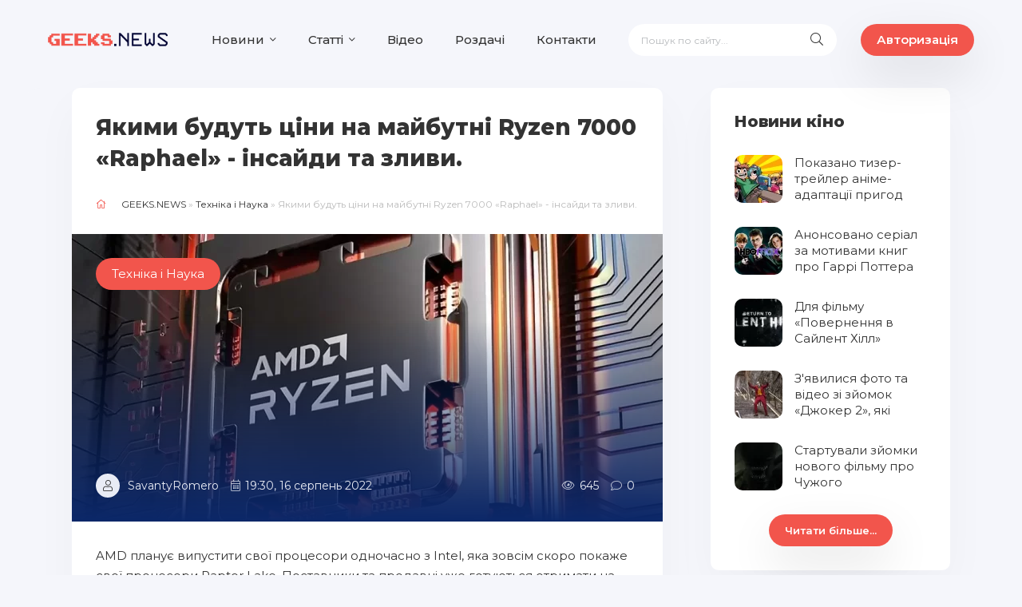

--- FILE ---
content_type: text/html; charset=utf-8
request_url: https://geeks.news/tehnka-nauka/386-yakymy-budut-ciny-na-maibutni-ryzen-7000-raphael-insaidy-ta-zlyvy.html
body_size: 14137
content:
<!DOCTYPE html>
<html lang="uk">
<head>
	<title>Інсайдери злили ціну майбутнього покоління процесорів від AMD Ryzen 7000 «Raphael»</title>
<meta name="charset" content="utf-8">
<meta name="title" content="Інсайдери злили ціну майбутнього покоління процесорів від AMD Ryzen 7000 «Raphael»">
<meta name="description" content="У мережу попадають свіжі відомості щодо ціни майбутніх процесорів Ryzen 7000 «Raphael», які стануть першим поколінням процесорів на новій платформі AM5.">
<meta name="keywords" content="">
<meta name="news_keywords" content="AMD">
<link rel="canonical" href="https://geeks.news/tehnka-nauka/386-yakymy-budut-ciny-na-maibutni-ryzen-7000-raphael-insaidy-ta-zlyvy.html">
<link rel="alternate" type="application/rss+xml" title="GeeksNEWS: огляди, новини технологій і компю'терного світу" href="https://geeks.news/rss.xml">
<link rel="search" type="application/opensearchdescription+xml" title="GeeksNEWS: огляди, новини технологій і компю'терного світу" href="https://geeks.news/index.php?do=opensearch">
<meta property="twitter:title" content="Інсайдери злили ціну майбутнього покоління процесорів від AMD Ryzen 7000 «Raphael»">
<meta property="twitter:url" content="https://geeks.news/tehnka-nauka/386-yakymy-budut-ciny-na-maibutni-ryzen-7000-raphael-insaidy-ta-zlyvy.html">
<meta property="twitter:card" content="summary_large_image">
<meta property="twitter:image" content="https://geeks.news/uploads/posts/2022-08/article-1280x720_140dadef.webp">
<meta property="twitter:description" content="AMD планує випустити свої процесори одночасно з Intel, яка зовсім скоро покаже свої процесори Raptor Lake. Поставники та продавці уже готуються отримати на свої полиці свіжий товар, тому в мережу витікають і різноманітні інсайди та зливи, щодо ціни майбутніх процесорів. За інсайдами користувача">
<meta property="og:type" content="article">
<meta property="og:site_name" content="GeeksNEWS: огляди, новини технологій і компю'терного світу">
<meta property="og:title" content="Інсайдери злили ціну майбутнього покоління процесорів від AMD Ryzen 7000 «Raphael»">
<meta property="og:url" content="https://geeks.news/tehnka-nauka/386-yakymy-budut-ciny-na-maibutni-ryzen-7000-raphael-insaidy-ta-zlyvy.html">
<meta property="og:image" content="https://geeks.news/uploads/posts/2022-08/article-1280x720_140dadef.webp">
<meta property="og:description" content="AMD планує випустити свої процесори одночасно з Intel, яка зовсім скоро покаже свої процесори Raptor Lake. Поставники та продавці уже готуються отримати на свої полиці свіжий товар, тому в мережу витікають і різноманітні інсайди та зливи, щодо ціни майбутніх процесорів. За інсайдами користувача">
	<meta name="viewport" content="width=device-width, initial-scale=1.0" />
	<link rel="shortcut icon" href="/templates/hype-blog/images/favicon.png" />

	<meta name="theme-color" content="#111">
	
	<link rel="stylesheet" type="text/css" href="/engine/classes/min/index.php?f=/templates/hype-blog/css/engine.css,/templates/hype-blog/css/styles.css,/templates/hype-blog/css/custom-styles.css"/>
	<link rel="stylesheet" href="https://cdn.jsdelivr.net/npm/@fancyapps/ui@4.0/dist/fancybox.css"/>
	<link href="https://fonts.googleapis.com/css?family=Montserrat:400,500,600,800&display=swap&subset=cyrillic" rel="stylesheet">  
    <!-- Global site tag (gtag.js) - Google Analytics -->
<script async src="https://www.googletagmanager.com/gtag/js?id=G-MBX40QKT8J" type="92b43456ce4cd3154d6aa09a-text/javascript"></script>
<script type="92b43456ce4cd3154d6aa09a-text/javascript">
  window.dataLayer = window.dataLayer || [];
  function gtag(){dataLayer.push(arguments);}
  gtag('js', new Date());

  gtag('config', 'G-MBX40QKT8J');
</script>
</head>

<body>
            <header class="header fx-row">
		        <div class="fx-row central-header fx-middle wrap-center">
				<a href="/" class="logo nowrap">
				<!---<span>Geeks</span><span class="logo-domain">.news</span> --->
				<img src="/templates/hype-blog/images/geek4.png" style="width: 150px;}">
				</a>
				<ul class="header-menu fx-row fx-start to-mob">
					<li class="submenu">
						<a href="/news/">Новини</a>
						<ul class="hidden-menu clearfix anim">
							<li><a href="/igrovi-novyny/">Про Ігри</a></li>
                            <li><a href="/kino/">Про Кіно</a></li>
                            <li><a href="/tehnka-nauka/">Техніка і Наука</a></li>
						</ul>
					</li>
						<li class="submenu">
						<a href="/statti/">Статті</a>
						<ul class="hidden-menu clearfix anim">
							<li><a href="/statti/gaidy/">Гайди</a></li>
						</ul>
					</li>
					<li><a href="/video/">Відео</a></li>
					<li><a href="/halyava/">Роздачі</a></li>
					<li><a href="/?do=feedback">Контакти</a></li>
				</ul>
				<div class="search-wrap fx-1">
					<form id="quicksearch" method="post">
						<input type="hidden" name="do" value="search" />
						<input type="hidden" name="subaction" value="search" />
						<div class="search-box">
							<input id="story" name="story" placeholder="Пошук по сайту..." type="text" />
							<button type="submit" class="search-btn"><span class="fal fa-search"></span></button>
						</div>
					</form>
				</div>
				<div class="header-btn btn search-block"><span class="fal fa-search search-svitch"></span></div>
				<div class="header-btn btn js-login">Авторизація</div>
				
				<div class="btn-menu hidden"><span class="fal fa-bars"></span></div>
				</div>
			</header>
			<!-- END HEADER -->
	<div class="wrap">
		<div class="wrap-main wrap-center">
			<div class="cols cols-m fx-row">
				<main class="sect fx-1">
					
					
					
					
					

					
					<div class="sect-content">
					<div id="dle-content">
					<article class="article">

	<div class="fmain sect-bg">

		<div class="fheader ignore-select">
			<h1>Якими будуть ціни на майбутні Ryzen 7000 «Raphael» - інсайди та зливи.</h1>
			<div class="speedbar nowrap"><span class="fal fa-home"></span>
	<a href="https://geeks.news/">GEEKS.NEWS</a> » <a href="https://geeks.news/tehnka-nauka/">Техніка і Наука</a> » Якими будуть ціни на майбутні Ryzen 7000 «Raphael» - інсайди та зливи.
</div>
			<div class="fimg img-box img-fit ignore-select">
				<img data-src="/uploads/mini/fullstory/de/f25dd6184baf2387bbe16d984ed1d3.webp" src="/templates/hype-blog/dleimages/no_image.jpg" alt="Якими будуть ціни на майбутні Ryzen 7000 «Raphael» - інсайди та зливи.">
				<div class="fcat">Техніка і Наука</div>
				<div class="fmeta short-meta fx-row fx-middle">
					<div class="short-meta-item fx-row fx-middle fauthor"><div class="short-author img-fit"><span class="fal fa-user"></span></div><a onclick="if (!window.__cfRLUnblockHandlers) return false; ShowProfile('SavantyRomero', 'https://geeks.news/user/SavantyRomero/', '0'); return false;" href="https://geeks.news/user/SavantyRomero/" data-cf-modified-92b43456ce4cd3154d6aa09a-="">SavantyRomero</a></div>
					<div class="short-meta-item fx-1"><span class="fal fa-calendar-alt"></span>19:30, 16 серпень 2022</div>
					<div class="short-meta-item"><span class="fal fa-eye"></span>645</div>
					<div class="short-meta-item"><span class="fal fa-comment"></span>0</div>
				</div>
			</div>
		</div>
		
		<div class="fdesc full-text video-box clearfix"><p>AMD планує випустити свої процесори одночасно з Intel, яка зовсім скоро покаже свої процесори Raptor Lake. Поставники та продавці уже готуються отримати на свої полиці свіжий товар, тому в мережу витікають і різноманітні інсайди та зливи, щодо ціни майбутніх процесорів. </p><p>За інсайдами користувача <b>momomo_us</b> нові процесори будуть коштувати від 435CAD за найдоступніший R5 7600C, до 1158CAD на топовий Ryzen 9 7950X. Такі ціни опублікував інтернет-магазин PC-Canada. Можливо, це лише так-звані "заглушки" для майбутніх товарів та ціна згодом зміниться. </p><p><!--dle_media_begin:https://twitter.com/momomo_us/status/1558688473749393409--><blockquote class="twitter-tweet" data-width="550"><p lang="und" dir="ltr">🇨🇦 <a href="https://t.co/6OyYrKSuDz" rel="external noopener noreferrer">pic.twitter.com/6OyYrKSuDz</a></p>&mdash; 188号 (@momomo_us) <a href="https://twitter.com/momomo_us/status/1558688473749393409?ref_src=twsrc%5Etfw" rel="external noopener noreferrer">August 14, 2022</a></blockquote>
<script async src="https://platform.twitter.com/widgets.js" charset="utf-8" type="92b43456ce4cd3154d6aa09a-text/javascript"></script>
<!--dle_media_end--></p><p>Якщо перевести канадські долари в долари США, вийде ~339$ за Rняут 5 7600X та ~896$ Ryzen 9 7950X. Це на порядок вище за попереднє покоління, у якому на старті продажів Ryzen 5 5600X коштував 299$ а топовий Ryzen 9 5950X оцінювався в 799$.</p><p>Таке підвищення цін журналісти з PCGamer <a href="https://www.pcgamer.com/ryzen-7000-pricing-leaks/" rel="noopener noreferrer external" target="_blank">пояснюють</a> зміною не лише покоління процесорів, а й самого сокета, адже для нових "ряжанок" потрібно купляти нові материнськи плати, розробка сокета та програмного забезпечення для яких коштувала дорожче, ніж попередні покоління.</p><p>А от сайт WCFTECH <a href="https://wccftech.com/amd-moves-ryzen-7000-zen-4-cpu-launch-to-27th-september-same-day-as-intels-13th-gen-raptor-lake-unveil/" rel="noopener noreferrer external" target="_blank">пророкує </a>ціни, нижчі за поточне покоління. </p><p><a data-fancybox="gallary" href="https://geeks.news/uploads/posts/2022-08/bez-imeni.webp" target="_blank"><img alt=""  data-src="/uploads/posts/2022-08/thumbs/bez-imeni.webp" class="fr-dib"></a></p><p>Ціна бюджетника зазначена на 30% меншою ніж при старті продажів попереднього покоління. А за топовий процесор проситимуть на 99$ менше ніж за його попередника. </p><p>Пояснити таке зменшення цін доволі важко адже зменшився техпроцес, а розробка нової платформи коштувала компанії дорожче ніж у випадку з минулими поколіннями. </p><p>Можливо компанія розраховує на масові продажі своїх процесорів, та намагається зробити їх доступними. Або ж це всього лише гра на довготривалий період і однією з цілей покоління Ryzen 7000 «Raphael» є "пересадка" користувачів на платформу AM5 та новий сокет, щоб у подальшому заробити грошенят на покупці користувачами наступних поколінь для апгрейду.</p></div>

		<div class="short-tags nowrap ignore-select"><span class="fal fa-tag"></span><a href="https://geeks.news/tags/amd/">AMD</a></div>

		<div class="fbtm fx-row fx-middle ignore-select fbtm-one">
			<div class="ferror fx-row fx-middle fx-1">
				<div class="ferror-btns fx-row"><div>Ctrl</div> <div>Enter</div></div>
				<div class="ferror-text fx-1"><div>Побачили помилку?</div> Виділіть текст і натисніть <span>Ctrl+Enter</span></div>
			</div>
			<div class="ffav"><a href="#" class="js-login"><span class="fal fa-bookmark"></span>Додати <div>в мою стрічку</div></a></div>
			
			<div class="btn fadd-comms icon-left"><span class="fal fa-comments"></span>Коментарі (0)</div>
		</div>

		<div class="fbtm fx-row fx-middle ignore-select fbtm-two">
			<!--<a href="#" target="_blank" class="fyadzen"><div class="fyadzen-label">Ми в</div></a>-->
			
			<div class="frating fx-row">
				<div class="flike"><a href="#" onclick="if (!window.__cfRLUnblockHandlers) return false; doRate('plus', '386'); return false;" data-cf-modified-92b43456ce4cd3154d6aa09a-=""><span class="fal fa-thumbs-up"></span>Подобається <span class="frating-counter"><span id="likes-id-386">0</span></span></a></div>
				<div class="fdislike"><a href="#" onclick="if (!window.__cfRLUnblockHandlers) return false; doRate('minus', '386'); return false;" data-cf-modified-92b43456ce4cd3154d6aa09a-=""><span class="fal fa-thumbs-down"></span>Не подобається <span class="frating-counter"><span id="dislikes-id-386">0</span></span></a></div>					
			</div>
			
		</div>

	</div>
	
	<!-- END FMAIN -->
	
	<div class="fcomms hidden" id="full-comms">
		<form  method="post" name="dle-comments-form" id="dle-comments-form" ><!--noindex-->
<div class="add-comms sect-bg" id="add-comms">
	
	<div class="ac-inputs fx-row">
		<input type="text" maxlength="35" name="name" id="name" placeholder="Ваше ім'я" />
		<input type="text" maxlength="35" name="mail" id="mail" placeholder="Ваш e-mail (необов'язково)" />
	</div>
	
	<div class="ac-textarea"><script type="92b43456ce4cd3154d6aa09a-text/javascript">
	var text_upload = "Вивантаження файлів і зображень на сервер";
	var dle_quote_title  = "Цитата:";
</script>
<div class="wseditor"><textarea id="comments" name="comments" rows="10" cols="50" class="ajaxwysiwygeditor"></textarea></div></div>
			
	
	<div class="ac-protect">
		
		
		
		<div class="form-item clearfix imp">
			<div class="form-secur">
				<div class="g-recaptcha" data-sitekey="6LdpRSMiAAAAAC8jo49jki2k7q8_ci4MLj-orbC8" data-theme="light"></div><script src="https://www.google.com/recaptcha/api.js?hl=uk" async defer type="92b43456ce4cd3154d6aa09a-text/javascript"></script>
			</div>
		</div>
		
	</div>
	

	<div class="ac-submit">
		<button name="submit" type="submit">Додати коментар</button>
	</div>
	
</div>
<!--/noindex-->
		<input type="hidden" name="subaction" value="addcomment">
		<input type="hidden" name="post_id" id="post_id" value="386"><input type="hidden" name="user_hash" value="6b7803c57e782634570ac60b56cb4c5b96a031ff"></form>
		
<div id="dle-ajax-comments"></div>

		<!--dlenavigationcomments-->
	</div>
	<div class="sect sect-popular sect-related ignore-select">
		<div class="sect-header fx-row fx-middle">
			<div class="sect-title fx-1 nowrap"><span class="fal fa-puzzle-piece"></span>Читайте також</div>
		</div>
		<div class="sect-content owl-carousel" id="owl-choice">
			<a class="side-item fx-row fx-middle related-item" href="https://geeks.news/statti/303-amd-predstavylo-ryzen-7000-zen-4-ta-platformu-am5-ddr5.html">
	<div class="side-item-img img-fit"><img src="/uploads/mini/cikavo/82/c1f9dddafc2bd30b3be08710436034.webp" alt="AMD представило Ryzen 7000 «Zen 4» та платформу AM5 DDR5"></div>
	<div class="side-item-title fx-1 anim">AMD представило Ryzen 7000 «Zen 4» та платформу AM5 DDR5</div>
</a><a class="side-item fx-row fx-middle related-item" href="https://geeks.news/news/136-ogolosheno-sistemni-vimogi-rersident-evil-village.html">
	<div class="side-item-img img-fit"><img src="/uploads/mini/cikavo/72/8417238f1e58924afa2380c6967395.webp" alt="Оголошено системні вимоги Rersident Evil Village"></div>
	<div class="side-item-title fx-1 anim">Оголошено системні вимоги Rersident Evil Village</div>
</a><a class="side-item fx-row fx-middle related-item" href="https://geeks.news/statti/gaidy/180-yak-pereviryty-sumisnist-komputera-z-windows-11.html">
	<div class="side-item-img img-fit"><img src="/uploads/mini/cikavo/a6/387c2c5f46f5e9531c2eeba6998b98.webp" alt="Як перевірити сумісність комп&#039;ютера з Windows 11"></div>
	<div class="side-item-title fx-1 anim">Як перевірити сумісність комп&#039;ютера з Windows 11</div>
</a><a class="side-item fx-row fx-middle related-item" href="https://geeks.news/igrovi-novyny/280-ea-planuie-vypustyty-4-gry-u-2023-roci.html">
	<div class="side-item-img img-fit"><img src="/uploads/mini/cikavo/c8/e540de72f4d1e7ed9464cd2b8baa3d.webp" alt="EA планує випустити 4 гри у 2023 році"></div>
	<div class="side-item-title fx-1 anim">EA планує випустити 4 гри у 2023 році</div>
</a><a class="side-item fx-row fx-middle related-item" href="https://geeks.news/news/70-nvidia-vipustit-specalzovan-procesori-dlya-maynngu-a-takozh-spovlnit-snuyuch-vdeokarti-v-maynngovih-zavdannyah.html">
	<div class="side-item-img img-fit"><img src="/uploads/mini/cikavo/da/c9088a9278abd52ebc92084f0a7b79.webp" alt="Nvidia випустить спеціалізовані процесори для майнінгу, а також сповільнить існуючі відеокарти в майнінгових завданнях"></div>
	<div class="side-item-title fx-1 anim">Nvidia випустить спеціалізовані процесори для майнінгу, а також сповільнить існуючі відеокарти в майнінгових завданнях</div>
</a>
		</div>
	</div>
	<div class="sect sect-popular22">
		<div class="sect-header fx-row fx-middle">
			<div class="sect-title fx-1 nowrap"><span class="fal fa-fire-alt"></span>Топ з цієї категорії</div>
		</div>
		<div class="sect-content fx-row" id="owl-choice22">
			<div class="short-thumb">
	<a class="short-thumb-img img-resp img-fit anim" href="https://geeks.news/statti/gaidy/700-iak-znaity-usi-grafiti-v-hi-fi-rush-usi-lokacii.html">
		<img data-src="/uploads/mini/readtakoj/de/ea7b59401e5aa4d6cb1cab6086016a.webp" src="/templates/hype-blog/dleimages/no_image.jpg" alt="Як знайти усі графіті в Hi-Fi Rush | Усі локації.">
	</a>
	<a class="short-title short-thumb-title anim" href="https://geeks.news/statti/gaidy/700-iak-znaity-usi-grafiti-v-hi-fi-rush-usi-lokacii.html">Як знайти усі графіті в Hi-Fi Rush | Усі локації.</a>
	<div class="short-text">Повний гайд зі збору усіх графіті для гри «Hi-Fi Rush» та виконання «Колекціонер стріт-арту» («Street Art Collector»)....</div>
	<div class="short-meta fx-row fx-middle short-thumb-meta-btm">
		<div class="short-meta-item fx-1 nowrap"><span class="fal fa-calendar-alt"></span>15.07.24</div>
		<div class="short-meta-item"><span class="fal fa-eye"></span>1 688</div>
		<div class="short-meta-item"><span class="fal fa-comment"></span>0</div>
	</div>
</div>
<div class="short-thumb">
	<a class="short-thumb-img img-resp img-fit anim" href="https://geeks.news/news/698-pokazano-tyzer-treiler-anime-adaptacii-prygod-skotta-piligryma.html">
		<img data-src="/uploads/mini/readtakoj/c2/60fe472c731f07b14cc5236d79f5d9.webp" src="/templates/hype-blog/dleimages/no_image.jpg" alt="Показано тизер-трейлер аніме-адаптації пригод Скотта Пілігрима">
	</a>
	<a class="short-title short-thumb-title anim" href="https://geeks.news/news/698-pokazano-tyzer-treiler-anime-adaptacii-prygod-skotta-piligryma.html">Показано тизер-трейлер аніме-адаптації пригод Скотта Пілігрима</a>
	<div class="short-text">Netflix показали перший трейлер аніме-адаптації “Скотта Пілігрима” від японської студії Science SARU. Серіал...</div>
	<div class="short-meta fx-row fx-middle short-thumb-meta-btm">
		<div class="short-meta-item fx-1 nowrap"><span class="fal fa-calendar-alt"></span>16.08.23</div>
		<div class="short-meta-item"><span class="fal fa-eye"></span>3 197</div>
		<div class="short-meta-item"><span class="fal fa-comment"></span>0</div>
	</div>
</div>

		</div>
	</div>
</article>
					</div>
                    </div>
					
					
				</main>

				<!-- END MAIN -->

				<aside class="sidebar">
				    <div class="side-box">
						<div class="side-bt">Новини кіно</div>
						<div class="side-bc">
							<a class="side-item fx-row fx-middle" href="https://geeks.news/news/698-pokazano-tyzer-treiler-anime-adaptacii-prygod-skotta-piligryma.html">
	<div class="side-item-img img-fit"><img data-src="/uploads/mini/cikavo/c2/60fe472c731f07b14cc5236d79f5d9.webp" src="/templates/hype-blog/dleimages/no_image.jpg" width="60" height="60" alt="Показано тизер-трейлер аніме-адаптації пригод Скотта Пілігрима"></div>
	<div class="side-item-title fx-1 anim">Показано тизер-трейлер аніме-адаптації пригод Скотта Пілігрима</div>
</a><a class="side-item fx-row fx-middle" href="https://geeks.news/news/677-anonsovano-serial-za-motyvamy-knyg-pro-garri-pottera.html">
	<div class="side-item-img img-fit"><img data-src="/uploads/mini/cikavo/83/bb1fcd1187fadc13f6f9ccadce1036.webp" src="/templates/hype-blog/dleimages/no_image.jpg" width="60" height="60" alt="Анонсовано серіал за мотивами книг про Гаррі Поттера"></div>
	<div class="side-item-title fx-1 anim">Анонсовано серіал за мотивами книг про Гаррі Поттера</div>
</a><a class="side-item fx-row fx-middle" href="https://geeks.news/video/662-dlia-filmu-povernennia-v-sailent-khill-obrano-golovnykh-geroiv.html">
	<div class="side-item-img img-fit"><img data-src="/uploads/mini/cikavo/f4/5cb5d063ee51a4474133808b2477aa.webp" src="/templates/hype-blog/dleimages/no_image.jpg" width="60" height="60" alt="Для фільму «Повернення в Сайлент Хілл» обрано головних героїв"></div>
	<div class="side-item-title fx-1 anim">Для фільму «Повернення в Сайлент Хілл» обрано головних героїв</div>
</a><a class="side-item fx-row fx-middle" href="https://geeks.news/kino/648-ziavylysia-foto-ta-video-zi-ziomok-dzhoker-2-iaki-demonstruut-novyi-obraz-khoakina-feniksa.html">
	<div class="side-item-img img-fit"><img data-src="/uploads/mini/cikavo/fb/42185168198ea14879163504f6615f.webp" src="/templates/hype-blog/dleimages/no_image.jpg" width="60" height="60" alt="З&#039;явилися фото та відео зі зйомок «Джокер 2», які демонструють новий образ Хоакіна Фенікса"></div>
	<div class="side-item-title fx-1 anim">З&#039;явилися фото та відео зі зйомок «Джокер 2», які демонструють новий образ Хоакіна Фенікса</div>
</a><a class="side-item fx-row fx-middle" href="https://geeks.news/kino/647-startuvaly-ziomky-novogo-filmu-pro-chuzhogo.html">
	<div class="side-item-img img-fit"><img data-src="/uploads/mini/cikavo/56/e1e21bcd08a9ab0aec14012d7b1397.webp" src="/templates/hype-blog/dleimages/no_image.jpg" width="60" height="60" alt="Стартували зйомки нового фільму про Чужого"></div>
	<div class="side-item-title fx-1 anim">Стартували зйомки нового фільму про Чужого</div>
</a>
						</div>
						<center>
						<div class="btn fadd-comms read-more"><a href="/kino/">Читати більше...</a></div>
						<center>
					</div>
					<div class="side-box">
						<div class="side-bt">Ігрові новини</div>
						<div class="side-bc">
							<a class="side-item fx-row fx-middle" href="https://geeks.news/igrovi-novyny/695-lvivska-studiia-pokazala-svii-shuter-pro-galychan-v-alternatyvnii-realnosti-prote-ne-vse-tak-dobre.html">
	<div class="side-item-img img-fit"><img data-src="/uploads/mini/cikavo/c9/53cfeed1ebd1bf8d9a115348ebb6a8.webp" src="/templates/hype-blog/dleimages/no_image.jpg" width="60" height="60" alt="Львівська студія показала свій шутер про галичан в альтернативній реальності. Проте не все так добре."></div>
	<div class="side-item-title fx-1 anim">Львівська студія показала свій шутер про галичан в альтернативній реальності. Проте не все так добре.</div>
</a><a class="side-item fx-row fx-middle" href="https://geeks.news/igrovi-novyny/694-u-cyberpunk-2077-ta-dopovnenni-phantom-liberty-ziavytsia-ukrainska-mova.html">
	<div class="side-item-img img-fit"><img data-src="/uploads/mini/cikavo/42/2e0e30a149e7decbba52c396aa6278.webp" src="/templates/hype-blog/dleimages/no_image.jpg" width="60" height="60" alt="У Cyberpunk 2077 та доповненні Phantom Liberty з&#039;явиться українська мова"></div>
	<div class="side-item-title fx-1 anim">У Cyberpunk 2077 та доповненні Phantom Liberty з&#039;явиться українська мова</div>
</a><a class="side-item fx-row fx-middle" href="https://geeks.news/igrovi-novyny/693-ea-skorotyla-dvi-tretikh-studii-firemonkeys-iaki-zaimalysia-rozrobkou-real-racing-3-need-for-speed-no-limits-ta-the-sims-freeplay.html">
	<div class="side-item-img img-fit"><img data-src="/uploads/mini/cikavo/c0/2e799f0a04810d60e0cb02ae837b89.webp" src="/templates/hype-blog/dleimages/no_image.jpg" width="60" height="60" alt="EA скоротила дві третіх студії Firemonkeys, які займалися розробкою Real Racing 3, Need for Speed: No Limits та The Sims Freeplay"></div>
	<div class="side-item-title fx-1 anim">EA скоротила дві третіх студії Firemonkeys, які займалися розробкою Real Racing 3, Need for Speed: No Limits та The Sims Freeplay</div>
</a><a class="side-item fx-row fx-middle" href="https://geeks.news/igrovi-novyny/692-ukrainska-stalker-2-mozhlyvo-propustyt-vystavku-xbox-showcase.html">
	<div class="side-item-img img-fit"><img data-src="/uploads/mini/cikavo/3d/89c229a46215713ea339435e324f1a.webp" src="/templates/hype-blog/dleimages/no_image.jpg" width="60" height="60" alt="Українська S.T.A.L.K.E.R. 2 можливо пропустить виставку Xbox Showcase"></div>
	<div class="side-item-title fx-1 anim">Українська S.T.A.L.K.E.R. 2 можливо пропустить виставку Xbox Showcase</div>
</a><a class="side-item fx-row fx-middle" href="https://geeks.news/igrovi-novyny/689-v-magazyni-electronic-arts-nareshti-dodaly-gryvnu.html">
	<div class="side-item-img img-fit"><img data-src="/uploads/mini/cikavo/b9/ff69b612cec87685bf3b405743c4d8.webp" src="/templates/hype-blog/dleimages/no_image.jpg" width="60" height="60" alt="В магазині Electronic Arts нарешті додали гривню, але купляти ігри EA ви захочете в Steam"></div>
	<div class="side-item-title fx-1 anim">В магазині Electronic Arts нарешті додали гривню, але купляти ігри EA ви захочете в Steam</div>
</a>
						</div>
						<center>
						<div class="btn fadd-comms read-more"><a href="/igrovi-novyny/">Читати більше...</a></div>
						<center>
					</div>
				 <div class="side-box">
						<div class="side-bt">Android</div>
						<div class="side-bc">
							<a class="side-item fx-row fx-middle" href="https://geeks.news/statti/616-shcho-novogo-v-miui-14-ogliad-vsikh-vazhlyvykh-zmin-ta-dyzainu.html">
	<div class="side-item-img img-fit"><img data-src="/uploads/mini/cikavo/c2/f94a1240fd3520b323bc381eb4685c.webp" src="/templates/hype-blog/dleimages/no_image.jpg" width="60" height="60" alt="Що нового в MIUI 14: Огляд всіх важливих змін та дизайну"></div>
	<div class="side-item-title fx-1 anim">Що нового в MIUI 14: Огляд всіх важливих змін та дизайну</div>
</a><a class="side-item fx-row fx-middle" href="https://geeks.news/statti/gaidy/598-iak-zbilshyty-operatyvnu-pamiat-smartfona-xiaomi-redmi-ta-poco-na-miui-13.html">
	<div class="side-item-img img-fit"><img data-src="/uploads/mini/cikavo/78/689416cbccf61f04ac51f00f795424.webp" src="/templates/hype-blog/dleimages/no_image.jpg" width="60" height="60" alt="Як збільшити оперативну пам&#039;ять смартфона Xiaomi, Redmi та POCO на MIUI 13"></div>
	<div class="side-item-title fx-1 anim">Як збільшити оперативну пам&#039;ять смартфона Xiaomi, Redmi та POCO на MIUI 13</div>
</a><a class="side-item fx-row fx-middle" href="https://geeks.news/statti/gaidy/597-iak-uvimknuty-rozblokuvannia-podviinym-dotykom-na-smartfonakh-xiaomi-redmi-ta-poco.html">
	<div class="side-item-img img-fit"><img data-src="/uploads/mini/cikavo/ce/8e109dc265e5e847f24fdee53c4dd9.webp" src="/templates/hype-blog/dleimages/no_image.jpg" width="60" height="60" alt="Як увімкнути розблокування подвійним дотиком на смартфонах Xiaomi Redmi та Poco"></div>
	<div class="side-item-title fx-1 anim">Як увімкнути розблокування подвійним дотиком на смартфонах Xiaomi Redmi та Poco</div>
</a><a class="side-item fx-row fx-middle" href="https://geeks.news/statti/gaidy/550-iak-fotografuvaty-zoriane-nebo-na-smartfoni-gaid.html">
	<div class="side-item-img img-fit"><img data-src="/uploads/mini/cikavo/22/0bfad4a3a76e84cc0cdedb608e1505.webp" src="/templates/hype-blog/dleimages/no_image.jpg" width="60" height="60" alt="Як фотографувати нічне зоряне небо на смартфоні - Гайд"></div>
	<div class="side-item-title fx-1 anim">Як фотографувати нічне зоряне небо на смартфоні - Гайд</div>
</a><a class="side-item fx-row fx-middle" href="https://geeks.news/statti/gaidy/371-yak-stvoryty-vlasnyi-cyferblat-dlia-xiaomi-mi-band-5-6-ta-7.html">
	<div class="side-item-img img-fit"><img data-src="/uploads/mini/cikavo/14/ae72bb7508ef0bdfcc25a918af3bce.webp" src="/templates/hype-blog/dleimages/no_image.jpg" width="60" height="60" alt="Як створити власний циферблат для фітнес-браслетів Xiaomi Mi Band 5, 6 та 7."></div>
	<div class="side-item-title fx-1 anim">Як створити власний циферблат для фітнес-браслетів Xiaomi Mi Band 5, 6 та 7.</div>
</a>
						</div>
					</div>
					<div class="side-box">
						<div class="side-bt">Наука та технології</div>
						<div class="side-bc">
							<a class="side-item fx-row fx-middle" href="https://geeks.news/news/697-u-merezhi-ziavylysia-foto-i-video-playstation-5-slim.html">
	<div class="side-item-img img-fit"><img data-src="/uploads/mini/cikavo/28/7083bb5f6e9f806f6e6d54a27147c2.webp" src="/templates/hype-blog/dleimages/no_image.jpg" width="60" height="60" alt="У мережі з&#039;явилися фото і відео PlayStation 5 Slim"></div>
	<div class="side-item-title fx-1 anim">У мережі з&#039;явилися фото і відео PlayStation 5 Slim</div>
</a><a class="side-item fx-row fx-middle" href="https://geeks.news/news/657-gpt-4-nova-versiia-movnoi-modeli-vid-kompanii-openai-stala-dostupnou-platnym-pidpysnykam-chatgpt.html">
	<div class="side-item-img img-fit"><img data-src="/uploads/mini/cikavo/0b/efb9965181bd2e1005b39abfdda003.webp" src="/templates/hype-blog/dleimages/no_image.jpg" width="60" height="60" alt="GPT-4 - нова версія мовної моделі від компанії OpenAI стала доступною платним підписникам ChatGPT"></div>
	<div class="side-item-title fx-1 anim">GPT-4 - нова версія мовної моделі від компанії OpenAI стала доступною платним підписникам ChatGPT</div>
</a><a class="side-item fx-row fx-middle" href="https://geeks.news/tehnka-nauka/638-insaider-znaishov-natiaky-na-vbudovanyi-kontrol-rgb-pidsvitkou-u-testovii-versii-windows-11.html">
	<div class="side-item-img img-fit"><img data-src="/uploads/mini/cikavo/45/5c6e0b3140b7653181cc1d3aee586f.webp" src="/templates/hype-blog/dleimages/no_image.jpg" width="60" height="60" alt="Інсайдер знайшов натяки на вбудований контроль RGB підсвіткою у тестовій версії Windows 11"></div>
	<div class="side-item-title fx-1 anim">Інсайдер знайшов натяки на вбудований контроль RGB підсвіткою у тестовій версії Windows 11</div>
</a><a class="side-item fx-row fx-middle" href="https://geeks.news/tehnka-nauka/628-populiarnyi-shtuchnyi-intelekt-gpt-chat-oficiino-zapracuvav-v-ukraini-mincyfry.html">
	<div class="side-item-img img-fit"><img data-src="/uploads/mini/cikavo/68/a4431ea603dd0a58c72f22e18e0f01.webp" src="/templates/hype-blog/dleimages/no_image.jpg" width="60" height="60" alt="Популярний штучний інтелект GPT Chat офіційно запрацював в Україні - Мінцифри"></div>
	<div class="side-item-title fx-1 anim">Популярний штучний інтелект GPT Chat офіційно запрацював в Україні - Мінцифри</div>
</a><a class="side-item fx-row fx-middle" href="https://geeks.news/tehnka-nauka/620-zlovmysnyky-navchylysia-zlamuvaty-ta-vykorystovuvaty-chat-gpt-dlia-vlasnykh-cilei.html">
	<div class="side-item-img img-fit"><img data-src="/uploads/mini/cikavo/ff/5bc5764eaac878007f6123ec7bb74e.webp" src="/templates/hype-blog/dleimages/no_image.jpg" width="60" height="60" alt="Зловмисники навчилися зламувати та використовувати Chat GPT для власних цілей"></div>
	<div class="side-item-title fx-1 anim">Зловмисники навчилися зламувати та використовувати Chat GPT для власних цілей</div>
</a>
						</div>
					    <center>
						<div class="btn fadd-comms read-more"><a href="/tehnka-nauka/">Читати більше...</a></div>
						<center>
					</div>
				    <div class="side-box">
						<div class="side-bt">Це цікаво</div>
						<div class="side-bc">
							<a class="side-item fx-row fx-middle" href="https://geeks.news/statti/gaidy/700-iak-znaity-usi-grafiti-v-hi-fi-rush-usi-lokacii.html">
	<div class="side-item-img img-fit"><img data-src="/uploads/mini/cikavo/de/ea7b59401e5aa4d6cb1cab6086016a.webp" src="/templates/hype-blog/dleimages/no_image.jpg" width="60" height="60" alt="Як знайти усі графіті в Hi-Fi Rush | Усі локації."></div>
	<div class="side-item-title fx-1 anim">Як знайти усі графіті в Hi-Fi Rush | Усі локації.</div>
</a><a class="side-item fx-row fx-middle" href="https://geeks.news/news/698-pokazano-tyzer-treiler-anime-adaptacii-prygod-skotta-piligryma.html">
	<div class="side-item-img img-fit"><img data-src="/uploads/mini/cikavo/c2/60fe472c731f07b14cc5236d79f5d9.webp" src="/templates/hype-blog/dleimages/no_image.jpg" width="60" height="60" alt="Показано тизер-трейлер аніме-адаптації пригод Скотта Пілігрима"></div>
	<div class="side-item-title fx-1 anim">Показано тизер-трейлер аніме-адаптації пригод Скотта Пілігрима</div>
</a><a class="side-item fx-row fx-middle" href="https://geeks.news/news/697-u-merezhi-ziavylysia-foto-i-video-playstation-5-slim.html">
	<div class="side-item-img img-fit"><img data-src="/uploads/mini/cikavo/28/7083bb5f6e9f806f6e6d54a27147c2.webp" src="/templates/hype-blog/dleimages/no_image.jpg" width="60" height="60" alt="У мережі з&#039;явилися фото і відео PlayStation 5 Slim"></div>
	<div class="side-item-title fx-1 anim">У мережі з&#039;явилися фото і відео PlayStation 5 Slim</div>
</a><a class="side-item fx-row fx-middle" href="https://geeks.news/halyava/696-v-gog-daruut-sigma-theory-global-cold-war-a-v-egs-dvi-chastyny-guacamelee.html">
	<div class="side-item-img img-fit"><img data-src="/uploads/mini/cikavo/a6/9a86106cf3288a01281fa463336415.webp" src="/templates/hype-blog/dleimages/no_image.jpg" width="60" height="60" alt="В GOG дарують Sigma Theory: Global Cold War а в EGS дві частини Guacamelee!"></div>
	<div class="side-item-title fx-1 anim">В GOG дарують Sigma Theory: Global Cold War а в EGS дві частини Guacamelee!</div>
</a><a class="side-item fx-row fx-middle" href="https://geeks.news/igrovi-novyny/695-lvivska-studiia-pokazala-svii-shuter-pro-galychan-v-alternatyvnii-realnosti-prote-ne-vse-tak-dobre.html">
	<div class="side-item-img img-fit"><img data-src="/uploads/mini/cikavo/c9/53cfeed1ebd1bf8d9a115348ebb6a8.webp" src="/templates/hype-blog/dleimages/no_image.jpg" width="60" height="60" alt="Львівська студія показала свій шутер про галичан в альтернативній реальності. Проте не все так добре."></div>
	<div class="side-item-title fx-1 anim">Львівська студія показала свій шутер про галичан в альтернативній реальності. Проте не все так добре.</div>
</a><a class="side-item fx-row fx-middle" href="https://geeks.news/igrovi-novyny/694-u-cyberpunk-2077-ta-dopovnenni-phantom-liberty-ziavytsia-ukrainska-mova.html">
	<div class="side-item-img img-fit"><img data-src="/uploads/mini/cikavo/42/2e0e30a149e7decbba52c396aa6278.webp" src="/templates/hype-blog/dleimages/no_image.jpg" width="60" height="60" alt="У Cyberpunk 2077 та доповненні Phantom Liberty з&#039;явиться українська мова"></div>
	<div class="side-item-title fx-1 anim">У Cyberpunk 2077 та доповненні Phantom Liberty з&#039;явиться українська мова</div>
</a><a class="side-item fx-row fx-middle" href="https://geeks.news/igrovi-novyny/693-ea-skorotyla-dvi-tretikh-studii-firemonkeys-iaki-zaimalysia-rozrobkou-real-racing-3-need-for-speed-no-limits-ta-the-sims-freeplay.html">
	<div class="side-item-img img-fit"><img data-src="/uploads/mini/cikavo/c0/2e799f0a04810d60e0cb02ae837b89.webp" src="/templates/hype-blog/dleimages/no_image.jpg" width="60" height="60" alt="EA скоротила дві третіх студії Firemonkeys, які займалися розробкою Real Racing 3, Need for Speed: No Limits та The Sims Freeplay"></div>
	<div class="side-item-title fx-1 anim">EA скоротила дві третіх студії Firemonkeys, які займалися розробкою Real Racing 3, Need for Speed: No Limits та The Sims Freeplay</div>
</a><a class="side-item fx-row fx-middle" href="https://geeks.news/igrovi-novyny/692-ukrainska-stalker-2-mozhlyvo-propustyt-vystavku-xbox-showcase.html">
	<div class="side-item-img img-fit"><img data-src="/uploads/mini/cikavo/3d/89c229a46215713ea339435e324f1a.webp" src="/templates/hype-blog/dleimages/no_image.jpg" width="60" height="60" alt="Українська S.T.A.L.K.E.R. 2 можливо пропустить виставку Xbox Showcase"></div>
	<div class="side-item-title fx-1 anim">Українська S.T.A.L.K.E.R. 2 можливо пропустить виставку Xbox Showcase</div>
</a><a class="side-item fx-row fx-middle" href="https://geeks.news/halyava/691-vstygnit-zabraty-payday-2-v-epic-games-store-do-15-chervnia.html">
	<div class="side-item-img img-fit"><img data-src="/uploads/mini/cikavo/bc/9dcba82fdc57a6684be8b88efad8d6.webp" src="/templates/hype-blog/dleimages/no_image.jpg" width="60" height="60" alt="Встигніть забрати PAYDAY 2 в Epic Games Store до 15 червня"></div>
	<div class="side-item-title fx-1 anim">Встигніть забрати PAYDAY 2 в Epic Games Store до 15 червня</div>
</a><a class="side-item fx-row fx-middle" href="https://geeks.news/halyava/690-u-midnight-ghost-hunt-iaku-daruut-v-egs-ie-ukrainska-lokalizaciia-a-takozh-dvi-bezkoshtovni-gry-v-steam.html">
	<div class="side-item-img img-fit"><img data-src="/uploads/mini/cikavo/3b/09ed4c3163050ee8baeec143a227b9.webp" src="/templates/hype-blog/dleimages/no_image.jpg" width="60" height="60" alt="У Midnight Ghost Hunt, яку дарують в EGS є українська локалізація, а також дві безкоштовні гри в Steam"></div>
	<div class="side-item-title fx-1 anim">У Midnight Ghost Hunt, яку дарують в EGS є українська локалізація, а також дві безкоштовні гри в Steam</div>
</a>
						</div>
					</div>
					<div class="side-box">
						<div class="side-bt">Коментарі</div>
						<div class="side-bc">
							
<div class="lcomm js-comm">
	<a class="ltitle nowrap" href="https://geeks.news/statti/382-chym-zaminyty-rosiiskyi-winrar-10-bezkoshtovnykh-arkhyvatoriv.html#comment">Чим замінити російський WinRAR: 6 безкоштовних архіваторів, які стануть хорошою альтернативою</a>
	<div class="lmeta">
		<div class="lav img-box js-avatar"><img src="/templates/hype-blog/dleimages/noavatar.png" alt="Вячеслав"/></div>
		<div class="lname js-author">Вячеслав</div>
		<div class="ldate">29.09.25</div>
	</div>
	<div class="ltext">Сьогодні поставив собі PeaZip. Під капотом: "C:\Program Files\PeaZip\res\bin\7z\7z.exe" (і далі аргументи)  Тобто, PeaZip - це</div>
</div>
<div class="lcomm js-comm">
	<a class="ltitle nowrap" href="https://geeks.news/statti/382-chym-zaminyty-rosiiskyi-winrar-10-bezkoshtovnykh-arkhyvatoriv.html#comment">Чим замінити російський WinRAR: 6 безкоштовних архіваторів, які стануть хорошою альтернативою</a>
	<div class="lmeta">
		<div class="lav img-box js-avatar"><img src="/templates/hype-blog/dleimages/noavatar.png" alt="Олег"/></div>
		<div class="lname js-author">Олег</div>
		<div class="ldate">13.09.25</div>
	</div>
	<div class="ltext">WinRAR не російська програма. WinRAR розроблений вихідцем із Росії. win.rar GmbH - німецька компанія. </div>
</div>
<div class="lcomm js-comm">
	<a class="ltitle nowrap" href="https://geeks.news/statti/gaidy/174-shcho-take-tpm-20-dlia-windows-11.html#comment">Що таке TPM 2.0 для Windows 11?</a>
	<div class="lmeta">
		<div class="lav img-box js-avatar"><img src="/templates/hype-blog/dleimages/noavatar.png" alt="уебище 228"/></div>
		<div class="lname js-author">уебище 228</div>
		<div class="ldate">30.08.25</div>
	</div>
	<div class="ltext">вы уебки пишите норм нахуй</div>
</div>
						</div>
					</div>
				</aside>

				<!-- END SIDEBAR -->

			</div>
			
			
          
			<footer class="footer fx-row fx-middle">
				<div class="ft-soc fx-row fx-center">
					<span class="fab fa-facebook-f" data-href="https://www.facebook.com/geeks.news.ukr"></span>
					<span class="fal fa-paper-plane" data-href="https://t.me/Geeks_News_ua"></span>
				</div>
				<div class="footer-copyright fx-1">© 2022 <h3>Техно портал новин Geeks.news</h3></div>
				<div class="footer-conter"></div>
			</footer>
			
			<!-- END FOOTER -->
			
		</div>

		<!-- END WRAP-MAIN -->

	</div>
	
	<!-- END WRAP -->
		
<!--noindex-->



<div class="login-box not-logged hidden">
	<div class="login-close"><span class="fal fa-times"></span></div>
	<form method="post">
		<div class="login-title title">Авторизація</div>
		<div class="login-avatar"><span class="fal fa-user"></span></div>
		<div class="login-input"><input type="text" name="login_name" id="login_name" placeholder="Ваш логін"/></div>
		<div class="login-input"><input type="password" name="login_password" id="login_password" placeholder="Ваш пароль" /></div>
		<div class="login-check">
			<label for="login_not_save">
				<input type="checkbox" name="login_not_save" id="login_not_save" value="1"/>
				<span>Запам'ятати</span>
			</label> 
		</div>
		<div class="login-btn"><button onclick="if (!window.__cfRLUnblockHandlers) return false; submit();" type="submit" title="Вхід" data-cf-modified-92b43456ce4cd3154d6aa09a-="">Ввійти на сайт</button></div>
		<input name="login" type="hidden" id="login" value="submit" />
		<div class="login-btm fx-row">
			<a href="/?do=register" class="log-register">Реєстрація</a>
			<a href="https://geeks.news/index.php?do=lostpassword">Відновити пароль</a>
		</div>
		<div class="login-soc-title">Або ввійти через</div>
		<div class="login-soc-btns">
			
			
			
			
			
			
		</div>
	</form>
</div>

<!--/noindex-->
<link href="/engine/classes/min/index.php?f=engine/classes/fancybox/fancybox.min.css,engine/editor/jscripts/froala/fonts/font-awesome.css,engine/editor/jscripts/froala/css/editor.css,engine/editor/css/default.css&amp;v=0260b" rel="stylesheet" type="text/css">
<script src="/engine/classes/min/index.php?g=general3&amp;v=0260b" type="92b43456ce4cd3154d6aa09a-text/javascript"></script>
<script src="/engine/classes/min/index.php?f=engine/classes/js/jqueryui3.js,engine/classes/js/dle_js.js,engine/classes/fancybox/fancybox.min.js,engine/classes/js/lazyload.js,engine/skins/codemirror/js/code.js,engine/editor/jscripts/froala/editor.js,engine/editor/jscripts/froala/languages/uk.js&amp;v=0260b" defer type="92b43456ce4cd3154d6aa09a-text/javascript"></script>
<script type="application/ld+json">{"@context":"https://schema.org","@graph":[{"@type":"Article","@context":"https://schema.org/","publisher":{"@type":"Person","name":"GEEKS.NEWS"},"name":"Якими будуть ціни на майбутні Ryzen 7000 «Raphael» - інсайди та зливи.","headline":"Якими будуть ціни на майбутні Ryzen 7000 «Raphael» - інсайди та зливи.","mainEntityOfPage":{"@type":"WebPage","@id":"https://geeks.news/tehnka-nauka/386-yakymy-budut-ciny-na-maibutni-ryzen-7000-raphael-insaidy-ta-zlyvy.html"},"datePublished":"2022-08-16T19:30:10+03:00","author":{"@type":"Person","name":"SavantyRomero","url":"https://geeks.news/user/SavantyRomero/"},"image":["https://geeks.news/uploads/posts/2022-08/bez-imeni.webp","https://geeks.news/uploads/posts/2022-08/article-1280x720_140dadef.webp"],"description":"AMD планує випустити свої процесори одночасно з Intel, яка зовсім скоро покаже свої процесори Raptor Lake. Поставники та продавці уже готуються отримати на свої полиці свіжий товар, тому в мережу витікають і різноманітні інсайди та зливи, щодо ціни майбутніх процесорів. За інсайдами користувача"},{"@type":"BreadcrumbList","@context":"https://schema.org/","itemListElement":[{"@type":"ListItem","position":1,"item":{"@id":"https://geeks.news/","name":"GEEKS.NEWS"}},{"@type":"ListItem","position":2,"item":{"@id":"https://geeks.news/tehnka-nauka/","name":"Техніка і Наука"}},{"@type":"ListItem","position":3,"item":{"@id":"https://geeks.news/tehnka-nauka/386-yakymy-budut-ciny-na-maibutni-ryzen-7000-raphael-insaidy-ta-zlyvy.html","name":"Якими будуть ціни на майбутні Ryzen 7000 «Raphael» - інсайди та зливи."}}]}]}</script>
<script src="/templates/hype-blog/js/libs.js?v=21" type="92b43456ce4cd3154d6aa09a-text/javascript"></script>

<script src="https://cdn.jsdelivr.net/npm/@fancyapps/ui@4.0/dist/fancybox.umd.js" type="92b43456ce4cd3154d6aa09a-text/javascript"></script>
<script type="92b43456ce4cd3154d6aa09a-text/javascript">
        $('[data-fancybox]').fancybox({
    loop: true,
            buttons: [
   "zoom",
   "share",
   "slideShow",
   "fullScreen",
   "download",
   "thumbs",
   "close"
],
    autoFocus: false
});
 </script>
 
<script type="92b43456ce4cd3154d6aa09a-text/javascript">
<!--
var dle_root       = '/';
var dle_admin      = '';
var dle_login_hash = '6b7803c57e782634570ac60b56cb4c5b96a031ff';
var dle_group      = 5;
var dle_skin       = 'hype-blog';
var dle_wysiwyg    = '1';
var quick_wysiwyg  = '1';
var dle_min_search = '4';
var dle_act_lang   = ["Так", "Ні", "Увести", "Скасувати", "Зберегти", "Видалити", "Завантаження. Будь ласка, зачекайте..."];
var menu_short     = 'Швидке редагування';
var menu_full      = 'Повне редагування';
var menu_profile   = 'Перегляд профілю';
var menu_send      = 'Надіслати повідомлення';
var menu_uedit     = 'Адмінцентр';
var dle_info       = 'Інформація';
var dle_confirm    = 'Підтвердження';
var dle_prompt     = 'Уведення інформації';
var dle_req_field  = ["Заповніть поле з ім’ям", "Заповніть поле з повідомленням", "Заповніть поле з темою повідомлення"];
var dle_del_agree  = 'Ви певні, що хочете видалити? Цю дію неможливо буде скасувати';
var dle_spam_agree = 'Ви певні, що хочете позначити користувача як спамера? Це призведе до видалення всіх його коментарів';
var dle_c_title    = 'Надсилання скарги';
var dle_complaint  = 'Зазначте текст Вашої скарги для адміністрації:';
var dle_mail       = 'Ваша адреса е-пошти:';
var dle_big_text   = 'Виділено завеликий клаптик тексту.';
var dle_orfo_title = 'Зазначте коментар для адміністрації до знайденої помилки на сторінці:';
var dle_p_send     = 'Надіслати';
var dle_p_send_ok  = 'Сповіщення вдало надіслано';
var dle_save_ok    = 'Зміни вдало збережено. Оновити сторінку?';
var dle_reply_title= 'Відповідь на коментар';
var dle_tree_comm  = '0';
var dle_del_news   = 'Видалити статтю';
var dle_sub_agree  = 'Ви певні, що хочете підписатися на коментарі до цієї публікації?';
var dle_captcha_type  = '1';
var dle_share_interesting  = ["Поділитися посиланням на виділений текст", "Твіттер", "Facebook", "Вконтакті", "Пряме посилання:", "Натисніть правою клавішею миші і виберіть «Копіювати посилання»"];
var DLEPlayerLang     = {prev: 'Попередній',next: 'Наступний',play: 'Відтворити',pause: 'Пауза',mute: 'Вимкнути звук', unmute: 'Увімкнути звук', settings: 'Налаштування', enterFullscreen: 'На повний екран', exitFullscreen: 'Вимкнути повноекранний режим', speed: 'Швидкість', normal: 'Звичайна', quality: 'Якість', pip: 'Режим PiP'};
var allow_dle_delete_news   = false;
var dle_search_delay   = false;
var dle_search_value   = '';
jQuery(function($){

      $('#comments').froalaEditor({
        dle_root: dle_root,
        dle_upload_area : "comments",
        dle_upload_user : "",
        dle_upload_news : "0",
        width: '100%',
        height: '220',
        language: 'uk',

		htmlAllowedTags: ['div', 'span', 'p', 'br', 'strong', 'em', 'ul', 'li', 'ol', 'b', 'u', 'i', 's', 'a', 'img', 'hr'],
		htmlAllowedAttrs: ['class', 'href', 'alt', 'src', 'style', 'target'],
		pastePlain: true,
        imagePaste: false,
        listAdvancedTypes: false,
        imageUpload: false,
		videoInsertButtons: ['videoBack', '|', 'videoByURL'],
		quickInsertEnabled: false,

        toolbarButtonsXS: ['bold', 'italic', 'underline', 'strikeThrough', '|', 'align', 'formatOL', 'formatUL', '|', 'insertLink', 'dleleech', 'emoticons', '|', 'dlehide', 'dlequote', 'dlespoiler'],

        toolbarButtonsSM: ['bold', 'italic', 'underline', 'strikeThrough', '|', 'align', 'formatOL', 'formatUL', '|', 'insertLink', 'dleleech', 'emoticons', '|', 'dlehide', 'dlequote', 'dlespoiler'],

        toolbarButtonsMD: ['bold', 'italic', 'underline', 'strikeThrough', '|', 'align', 'formatOL', 'formatUL', '|', 'insertLink', 'dleleech', 'emoticons', '|', 'dlehide', 'dlequote', 'dlespoiler'],

        toolbarButtons: ['bold', 'italic', 'underline', 'strikeThrough', '|', 'align', 'formatOL', 'formatUL', '|', 'insertLink', 'dleleech', 'emoticons', '|', 'dlehide', 'dlequote', 'dlespoiler']

      }).on('froalaEditor.image.inserted froalaEditor.image.replaced', function (e, editor, $img, response) {

			if( response ) {

			    response = JSON.parse(response);

			    $img.removeAttr("data-returnbox").removeAttr("data-success").removeAttr("data-xfvalue").removeAttr("data-flink");

				if(response.flink) {
				  if($img.parent().hasClass("highslide")) {

					$img.parent().attr('href', response.flink);

				  } else {

					$img.wrap( '<a href="'+response.flink+'" class="highslide"></a>' );

				  }
				}

			}

		});

				$('#dle-comments-form').submit(function() {
					doAddComments();
					return false;
				});
FastSearch();
        $('[data-fancybox]').fancybox({
    loop: true,
            buttons: [ 
   "zoom",
   "share",
   "slideShow",
   "fullScreen",
   "download",
   "thumbs",
   "close"
],
    autoFocus: false
});


});
//-->
</script>


<script src="/cdn-cgi/scripts/7d0fa10a/cloudflare-static/rocket-loader.min.js" data-cf-settings="92b43456ce4cd3154d6aa09a-|49" defer></script><script defer src="https://static.cloudflareinsights.com/beacon.min.js/vcd15cbe7772f49c399c6a5babf22c1241717689176015" integrity="sha512-ZpsOmlRQV6y907TI0dKBHq9Md29nnaEIPlkf84rnaERnq6zvWvPUqr2ft8M1aS28oN72PdrCzSjY4U6VaAw1EQ==" data-cf-beacon='{"version":"2024.11.0","token":"1976eeb3325940b69dc140be11ed2bab","r":1,"server_timing":{"name":{"cfCacheStatus":true,"cfEdge":true,"cfExtPri":true,"cfL4":true,"cfOrigin":true,"cfSpeedBrain":true},"location_startswith":null}}' crossorigin="anonymous"></script>
</body>
</html>

--- FILE ---
content_type: text/html; charset=utf-8
request_url: https://www.google.com/recaptcha/api2/anchor?ar=1&k=6LdpRSMiAAAAAC8jo49jki2k7q8_ci4MLj-orbC8&co=aHR0cHM6Ly9nZWVrcy5uZXdzOjQ0Mw..&hl=uk&v=N67nZn4AqZkNcbeMu4prBgzg&theme=light&size=normal&anchor-ms=20000&execute-ms=30000&cb=z0434ag18ala
body_size: 49529
content:
<!DOCTYPE HTML><html dir="ltr" lang="uk"><head><meta http-equiv="Content-Type" content="text/html; charset=UTF-8">
<meta http-equiv="X-UA-Compatible" content="IE=edge">
<title>reCAPTCHA</title>
<style type="text/css">
/* cyrillic-ext */
@font-face {
  font-family: 'Roboto';
  font-style: normal;
  font-weight: 400;
  font-stretch: 100%;
  src: url(//fonts.gstatic.com/s/roboto/v48/KFO7CnqEu92Fr1ME7kSn66aGLdTylUAMa3GUBHMdazTgWw.woff2) format('woff2');
  unicode-range: U+0460-052F, U+1C80-1C8A, U+20B4, U+2DE0-2DFF, U+A640-A69F, U+FE2E-FE2F;
}
/* cyrillic */
@font-face {
  font-family: 'Roboto';
  font-style: normal;
  font-weight: 400;
  font-stretch: 100%;
  src: url(//fonts.gstatic.com/s/roboto/v48/KFO7CnqEu92Fr1ME7kSn66aGLdTylUAMa3iUBHMdazTgWw.woff2) format('woff2');
  unicode-range: U+0301, U+0400-045F, U+0490-0491, U+04B0-04B1, U+2116;
}
/* greek-ext */
@font-face {
  font-family: 'Roboto';
  font-style: normal;
  font-weight: 400;
  font-stretch: 100%;
  src: url(//fonts.gstatic.com/s/roboto/v48/KFO7CnqEu92Fr1ME7kSn66aGLdTylUAMa3CUBHMdazTgWw.woff2) format('woff2');
  unicode-range: U+1F00-1FFF;
}
/* greek */
@font-face {
  font-family: 'Roboto';
  font-style: normal;
  font-weight: 400;
  font-stretch: 100%;
  src: url(//fonts.gstatic.com/s/roboto/v48/KFO7CnqEu92Fr1ME7kSn66aGLdTylUAMa3-UBHMdazTgWw.woff2) format('woff2');
  unicode-range: U+0370-0377, U+037A-037F, U+0384-038A, U+038C, U+038E-03A1, U+03A3-03FF;
}
/* math */
@font-face {
  font-family: 'Roboto';
  font-style: normal;
  font-weight: 400;
  font-stretch: 100%;
  src: url(//fonts.gstatic.com/s/roboto/v48/KFO7CnqEu92Fr1ME7kSn66aGLdTylUAMawCUBHMdazTgWw.woff2) format('woff2');
  unicode-range: U+0302-0303, U+0305, U+0307-0308, U+0310, U+0312, U+0315, U+031A, U+0326-0327, U+032C, U+032F-0330, U+0332-0333, U+0338, U+033A, U+0346, U+034D, U+0391-03A1, U+03A3-03A9, U+03B1-03C9, U+03D1, U+03D5-03D6, U+03F0-03F1, U+03F4-03F5, U+2016-2017, U+2034-2038, U+203C, U+2040, U+2043, U+2047, U+2050, U+2057, U+205F, U+2070-2071, U+2074-208E, U+2090-209C, U+20D0-20DC, U+20E1, U+20E5-20EF, U+2100-2112, U+2114-2115, U+2117-2121, U+2123-214F, U+2190, U+2192, U+2194-21AE, U+21B0-21E5, U+21F1-21F2, U+21F4-2211, U+2213-2214, U+2216-22FF, U+2308-230B, U+2310, U+2319, U+231C-2321, U+2336-237A, U+237C, U+2395, U+239B-23B7, U+23D0, U+23DC-23E1, U+2474-2475, U+25AF, U+25B3, U+25B7, U+25BD, U+25C1, U+25CA, U+25CC, U+25FB, U+266D-266F, U+27C0-27FF, U+2900-2AFF, U+2B0E-2B11, U+2B30-2B4C, U+2BFE, U+3030, U+FF5B, U+FF5D, U+1D400-1D7FF, U+1EE00-1EEFF;
}
/* symbols */
@font-face {
  font-family: 'Roboto';
  font-style: normal;
  font-weight: 400;
  font-stretch: 100%;
  src: url(//fonts.gstatic.com/s/roboto/v48/KFO7CnqEu92Fr1ME7kSn66aGLdTylUAMaxKUBHMdazTgWw.woff2) format('woff2');
  unicode-range: U+0001-000C, U+000E-001F, U+007F-009F, U+20DD-20E0, U+20E2-20E4, U+2150-218F, U+2190, U+2192, U+2194-2199, U+21AF, U+21E6-21F0, U+21F3, U+2218-2219, U+2299, U+22C4-22C6, U+2300-243F, U+2440-244A, U+2460-24FF, U+25A0-27BF, U+2800-28FF, U+2921-2922, U+2981, U+29BF, U+29EB, U+2B00-2BFF, U+4DC0-4DFF, U+FFF9-FFFB, U+10140-1018E, U+10190-1019C, U+101A0, U+101D0-101FD, U+102E0-102FB, U+10E60-10E7E, U+1D2C0-1D2D3, U+1D2E0-1D37F, U+1F000-1F0FF, U+1F100-1F1AD, U+1F1E6-1F1FF, U+1F30D-1F30F, U+1F315, U+1F31C, U+1F31E, U+1F320-1F32C, U+1F336, U+1F378, U+1F37D, U+1F382, U+1F393-1F39F, U+1F3A7-1F3A8, U+1F3AC-1F3AF, U+1F3C2, U+1F3C4-1F3C6, U+1F3CA-1F3CE, U+1F3D4-1F3E0, U+1F3ED, U+1F3F1-1F3F3, U+1F3F5-1F3F7, U+1F408, U+1F415, U+1F41F, U+1F426, U+1F43F, U+1F441-1F442, U+1F444, U+1F446-1F449, U+1F44C-1F44E, U+1F453, U+1F46A, U+1F47D, U+1F4A3, U+1F4B0, U+1F4B3, U+1F4B9, U+1F4BB, U+1F4BF, U+1F4C8-1F4CB, U+1F4D6, U+1F4DA, U+1F4DF, U+1F4E3-1F4E6, U+1F4EA-1F4ED, U+1F4F7, U+1F4F9-1F4FB, U+1F4FD-1F4FE, U+1F503, U+1F507-1F50B, U+1F50D, U+1F512-1F513, U+1F53E-1F54A, U+1F54F-1F5FA, U+1F610, U+1F650-1F67F, U+1F687, U+1F68D, U+1F691, U+1F694, U+1F698, U+1F6AD, U+1F6B2, U+1F6B9-1F6BA, U+1F6BC, U+1F6C6-1F6CF, U+1F6D3-1F6D7, U+1F6E0-1F6EA, U+1F6F0-1F6F3, U+1F6F7-1F6FC, U+1F700-1F7FF, U+1F800-1F80B, U+1F810-1F847, U+1F850-1F859, U+1F860-1F887, U+1F890-1F8AD, U+1F8B0-1F8BB, U+1F8C0-1F8C1, U+1F900-1F90B, U+1F93B, U+1F946, U+1F984, U+1F996, U+1F9E9, U+1FA00-1FA6F, U+1FA70-1FA7C, U+1FA80-1FA89, U+1FA8F-1FAC6, U+1FACE-1FADC, U+1FADF-1FAE9, U+1FAF0-1FAF8, U+1FB00-1FBFF;
}
/* vietnamese */
@font-face {
  font-family: 'Roboto';
  font-style: normal;
  font-weight: 400;
  font-stretch: 100%;
  src: url(//fonts.gstatic.com/s/roboto/v48/KFO7CnqEu92Fr1ME7kSn66aGLdTylUAMa3OUBHMdazTgWw.woff2) format('woff2');
  unicode-range: U+0102-0103, U+0110-0111, U+0128-0129, U+0168-0169, U+01A0-01A1, U+01AF-01B0, U+0300-0301, U+0303-0304, U+0308-0309, U+0323, U+0329, U+1EA0-1EF9, U+20AB;
}
/* latin-ext */
@font-face {
  font-family: 'Roboto';
  font-style: normal;
  font-weight: 400;
  font-stretch: 100%;
  src: url(//fonts.gstatic.com/s/roboto/v48/KFO7CnqEu92Fr1ME7kSn66aGLdTylUAMa3KUBHMdazTgWw.woff2) format('woff2');
  unicode-range: U+0100-02BA, U+02BD-02C5, U+02C7-02CC, U+02CE-02D7, U+02DD-02FF, U+0304, U+0308, U+0329, U+1D00-1DBF, U+1E00-1E9F, U+1EF2-1EFF, U+2020, U+20A0-20AB, U+20AD-20C0, U+2113, U+2C60-2C7F, U+A720-A7FF;
}
/* latin */
@font-face {
  font-family: 'Roboto';
  font-style: normal;
  font-weight: 400;
  font-stretch: 100%;
  src: url(//fonts.gstatic.com/s/roboto/v48/KFO7CnqEu92Fr1ME7kSn66aGLdTylUAMa3yUBHMdazQ.woff2) format('woff2');
  unicode-range: U+0000-00FF, U+0131, U+0152-0153, U+02BB-02BC, U+02C6, U+02DA, U+02DC, U+0304, U+0308, U+0329, U+2000-206F, U+20AC, U+2122, U+2191, U+2193, U+2212, U+2215, U+FEFF, U+FFFD;
}
/* cyrillic-ext */
@font-face {
  font-family: 'Roboto';
  font-style: normal;
  font-weight: 500;
  font-stretch: 100%;
  src: url(//fonts.gstatic.com/s/roboto/v48/KFO7CnqEu92Fr1ME7kSn66aGLdTylUAMa3GUBHMdazTgWw.woff2) format('woff2');
  unicode-range: U+0460-052F, U+1C80-1C8A, U+20B4, U+2DE0-2DFF, U+A640-A69F, U+FE2E-FE2F;
}
/* cyrillic */
@font-face {
  font-family: 'Roboto';
  font-style: normal;
  font-weight: 500;
  font-stretch: 100%;
  src: url(//fonts.gstatic.com/s/roboto/v48/KFO7CnqEu92Fr1ME7kSn66aGLdTylUAMa3iUBHMdazTgWw.woff2) format('woff2');
  unicode-range: U+0301, U+0400-045F, U+0490-0491, U+04B0-04B1, U+2116;
}
/* greek-ext */
@font-face {
  font-family: 'Roboto';
  font-style: normal;
  font-weight: 500;
  font-stretch: 100%;
  src: url(//fonts.gstatic.com/s/roboto/v48/KFO7CnqEu92Fr1ME7kSn66aGLdTylUAMa3CUBHMdazTgWw.woff2) format('woff2');
  unicode-range: U+1F00-1FFF;
}
/* greek */
@font-face {
  font-family: 'Roboto';
  font-style: normal;
  font-weight: 500;
  font-stretch: 100%;
  src: url(//fonts.gstatic.com/s/roboto/v48/KFO7CnqEu92Fr1ME7kSn66aGLdTylUAMa3-UBHMdazTgWw.woff2) format('woff2');
  unicode-range: U+0370-0377, U+037A-037F, U+0384-038A, U+038C, U+038E-03A1, U+03A3-03FF;
}
/* math */
@font-face {
  font-family: 'Roboto';
  font-style: normal;
  font-weight: 500;
  font-stretch: 100%;
  src: url(//fonts.gstatic.com/s/roboto/v48/KFO7CnqEu92Fr1ME7kSn66aGLdTylUAMawCUBHMdazTgWw.woff2) format('woff2');
  unicode-range: U+0302-0303, U+0305, U+0307-0308, U+0310, U+0312, U+0315, U+031A, U+0326-0327, U+032C, U+032F-0330, U+0332-0333, U+0338, U+033A, U+0346, U+034D, U+0391-03A1, U+03A3-03A9, U+03B1-03C9, U+03D1, U+03D5-03D6, U+03F0-03F1, U+03F4-03F5, U+2016-2017, U+2034-2038, U+203C, U+2040, U+2043, U+2047, U+2050, U+2057, U+205F, U+2070-2071, U+2074-208E, U+2090-209C, U+20D0-20DC, U+20E1, U+20E5-20EF, U+2100-2112, U+2114-2115, U+2117-2121, U+2123-214F, U+2190, U+2192, U+2194-21AE, U+21B0-21E5, U+21F1-21F2, U+21F4-2211, U+2213-2214, U+2216-22FF, U+2308-230B, U+2310, U+2319, U+231C-2321, U+2336-237A, U+237C, U+2395, U+239B-23B7, U+23D0, U+23DC-23E1, U+2474-2475, U+25AF, U+25B3, U+25B7, U+25BD, U+25C1, U+25CA, U+25CC, U+25FB, U+266D-266F, U+27C0-27FF, U+2900-2AFF, U+2B0E-2B11, U+2B30-2B4C, U+2BFE, U+3030, U+FF5B, U+FF5D, U+1D400-1D7FF, U+1EE00-1EEFF;
}
/* symbols */
@font-face {
  font-family: 'Roboto';
  font-style: normal;
  font-weight: 500;
  font-stretch: 100%;
  src: url(//fonts.gstatic.com/s/roboto/v48/KFO7CnqEu92Fr1ME7kSn66aGLdTylUAMaxKUBHMdazTgWw.woff2) format('woff2');
  unicode-range: U+0001-000C, U+000E-001F, U+007F-009F, U+20DD-20E0, U+20E2-20E4, U+2150-218F, U+2190, U+2192, U+2194-2199, U+21AF, U+21E6-21F0, U+21F3, U+2218-2219, U+2299, U+22C4-22C6, U+2300-243F, U+2440-244A, U+2460-24FF, U+25A0-27BF, U+2800-28FF, U+2921-2922, U+2981, U+29BF, U+29EB, U+2B00-2BFF, U+4DC0-4DFF, U+FFF9-FFFB, U+10140-1018E, U+10190-1019C, U+101A0, U+101D0-101FD, U+102E0-102FB, U+10E60-10E7E, U+1D2C0-1D2D3, U+1D2E0-1D37F, U+1F000-1F0FF, U+1F100-1F1AD, U+1F1E6-1F1FF, U+1F30D-1F30F, U+1F315, U+1F31C, U+1F31E, U+1F320-1F32C, U+1F336, U+1F378, U+1F37D, U+1F382, U+1F393-1F39F, U+1F3A7-1F3A8, U+1F3AC-1F3AF, U+1F3C2, U+1F3C4-1F3C6, U+1F3CA-1F3CE, U+1F3D4-1F3E0, U+1F3ED, U+1F3F1-1F3F3, U+1F3F5-1F3F7, U+1F408, U+1F415, U+1F41F, U+1F426, U+1F43F, U+1F441-1F442, U+1F444, U+1F446-1F449, U+1F44C-1F44E, U+1F453, U+1F46A, U+1F47D, U+1F4A3, U+1F4B0, U+1F4B3, U+1F4B9, U+1F4BB, U+1F4BF, U+1F4C8-1F4CB, U+1F4D6, U+1F4DA, U+1F4DF, U+1F4E3-1F4E6, U+1F4EA-1F4ED, U+1F4F7, U+1F4F9-1F4FB, U+1F4FD-1F4FE, U+1F503, U+1F507-1F50B, U+1F50D, U+1F512-1F513, U+1F53E-1F54A, U+1F54F-1F5FA, U+1F610, U+1F650-1F67F, U+1F687, U+1F68D, U+1F691, U+1F694, U+1F698, U+1F6AD, U+1F6B2, U+1F6B9-1F6BA, U+1F6BC, U+1F6C6-1F6CF, U+1F6D3-1F6D7, U+1F6E0-1F6EA, U+1F6F0-1F6F3, U+1F6F7-1F6FC, U+1F700-1F7FF, U+1F800-1F80B, U+1F810-1F847, U+1F850-1F859, U+1F860-1F887, U+1F890-1F8AD, U+1F8B0-1F8BB, U+1F8C0-1F8C1, U+1F900-1F90B, U+1F93B, U+1F946, U+1F984, U+1F996, U+1F9E9, U+1FA00-1FA6F, U+1FA70-1FA7C, U+1FA80-1FA89, U+1FA8F-1FAC6, U+1FACE-1FADC, U+1FADF-1FAE9, U+1FAF0-1FAF8, U+1FB00-1FBFF;
}
/* vietnamese */
@font-face {
  font-family: 'Roboto';
  font-style: normal;
  font-weight: 500;
  font-stretch: 100%;
  src: url(//fonts.gstatic.com/s/roboto/v48/KFO7CnqEu92Fr1ME7kSn66aGLdTylUAMa3OUBHMdazTgWw.woff2) format('woff2');
  unicode-range: U+0102-0103, U+0110-0111, U+0128-0129, U+0168-0169, U+01A0-01A1, U+01AF-01B0, U+0300-0301, U+0303-0304, U+0308-0309, U+0323, U+0329, U+1EA0-1EF9, U+20AB;
}
/* latin-ext */
@font-face {
  font-family: 'Roboto';
  font-style: normal;
  font-weight: 500;
  font-stretch: 100%;
  src: url(//fonts.gstatic.com/s/roboto/v48/KFO7CnqEu92Fr1ME7kSn66aGLdTylUAMa3KUBHMdazTgWw.woff2) format('woff2');
  unicode-range: U+0100-02BA, U+02BD-02C5, U+02C7-02CC, U+02CE-02D7, U+02DD-02FF, U+0304, U+0308, U+0329, U+1D00-1DBF, U+1E00-1E9F, U+1EF2-1EFF, U+2020, U+20A0-20AB, U+20AD-20C0, U+2113, U+2C60-2C7F, U+A720-A7FF;
}
/* latin */
@font-face {
  font-family: 'Roboto';
  font-style: normal;
  font-weight: 500;
  font-stretch: 100%;
  src: url(//fonts.gstatic.com/s/roboto/v48/KFO7CnqEu92Fr1ME7kSn66aGLdTylUAMa3yUBHMdazQ.woff2) format('woff2');
  unicode-range: U+0000-00FF, U+0131, U+0152-0153, U+02BB-02BC, U+02C6, U+02DA, U+02DC, U+0304, U+0308, U+0329, U+2000-206F, U+20AC, U+2122, U+2191, U+2193, U+2212, U+2215, U+FEFF, U+FFFD;
}
/* cyrillic-ext */
@font-face {
  font-family: 'Roboto';
  font-style: normal;
  font-weight: 900;
  font-stretch: 100%;
  src: url(//fonts.gstatic.com/s/roboto/v48/KFO7CnqEu92Fr1ME7kSn66aGLdTylUAMa3GUBHMdazTgWw.woff2) format('woff2');
  unicode-range: U+0460-052F, U+1C80-1C8A, U+20B4, U+2DE0-2DFF, U+A640-A69F, U+FE2E-FE2F;
}
/* cyrillic */
@font-face {
  font-family: 'Roboto';
  font-style: normal;
  font-weight: 900;
  font-stretch: 100%;
  src: url(//fonts.gstatic.com/s/roboto/v48/KFO7CnqEu92Fr1ME7kSn66aGLdTylUAMa3iUBHMdazTgWw.woff2) format('woff2');
  unicode-range: U+0301, U+0400-045F, U+0490-0491, U+04B0-04B1, U+2116;
}
/* greek-ext */
@font-face {
  font-family: 'Roboto';
  font-style: normal;
  font-weight: 900;
  font-stretch: 100%;
  src: url(//fonts.gstatic.com/s/roboto/v48/KFO7CnqEu92Fr1ME7kSn66aGLdTylUAMa3CUBHMdazTgWw.woff2) format('woff2');
  unicode-range: U+1F00-1FFF;
}
/* greek */
@font-face {
  font-family: 'Roboto';
  font-style: normal;
  font-weight: 900;
  font-stretch: 100%;
  src: url(//fonts.gstatic.com/s/roboto/v48/KFO7CnqEu92Fr1ME7kSn66aGLdTylUAMa3-UBHMdazTgWw.woff2) format('woff2');
  unicode-range: U+0370-0377, U+037A-037F, U+0384-038A, U+038C, U+038E-03A1, U+03A3-03FF;
}
/* math */
@font-face {
  font-family: 'Roboto';
  font-style: normal;
  font-weight: 900;
  font-stretch: 100%;
  src: url(//fonts.gstatic.com/s/roboto/v48/KFO7CnqEu92Fr1ME7kSn66aGLdTylUAMawCUBHMdazTgWw.woff2) format('woff2');
  unicode-range: U+0302-0303, U+0305, U+0307-0308, U+0310, U+0312, U+0315, U+031A, U+0326-0327, U+032C, U+032F-0330, U+0332-0333, U+0338, U+033A, U+0346, U+034D, U+0391-03A1, U+03A3-03A9, U+03B1-03C9, U+03D1, U+03D5-03D6, U+03F0-03F1, U+03F4-03F5, U+2016-2017, U+2034-2038, U+203C, U+2040, U+2043, U+2047, U+2050, U+2057, U+205F, U+2070-2071, U+2074-208E, U+2090-209C, U+20D0-20DC, U+20E1, U+20E5-20EF, U+2100-2112, U+2114-2115, U+2117-2121, U+2123-214F, U+2190, U+2192, U+2194-21AE, U+21B0-21E5, U+21F1-21F2, U+21F4-2211, U+2213-2214, U+2216-22FF, U+2308-230B, U+2310, U+2319, U+231C-2321, U+2336-237A, U+237C, U+2395, U+239B-23B7, U+23D0, U+23DC-23E1, U+2474-2475, U+25AF, U+25B3, U+25B7, U+25BD, U+25C1, U+25CA, U+25CC, U+25FB, U+266D-266F, U+27C0-27FF, U+2900-2AFF, U+2B0E-2B11, U+2B30-2B4C, U+2BFE, U+3030, U+FF5B, U+FF5D, U+1D400-1D7FF, U+1EE00-1EEFF;
}
/* symbols */
@font-face {
  font-family: 'Roboto';
  font-style: normal;
  font-weight: 900;
  font-stretch: 100%;
  src: url(//fonts.gstatic.com/s/roboto/v48/KFO7CnqEu92Fr1ME7kSn66aGLdTylUAMaxKUBHMdazTgWw.woff2) format('woff2');
  unicode-range: U+0001-000C, U+000E-001F, U+007F-009F, U+20DD-20E0, U+20E2-20E4, U+2150-218F, U+2190, U+2192, U+2194-2199, U+21AF, U+21E6-21F0, U+21F3, U+2218-2219, U+2299, U+22C4-22C6, U+2300-243F, U+2440-244A, U+2460-24FF, U+25A0-27BF, U+2800-28FF, U+2921-2922, U+2981, U+29BF, U+29EB, U+2B00-2BFF, U+4DC0-4DFF, U+FFF9-FFFB, U+10140-1018E, U+10190-1019C, U+101A0, U+101D0-101FD, U+102E0-102FB, U+10E60-10E7E, U+1D2C0-1D2D3, U+1D2E0-1D37F, U+1F000-1F0FF, U+1F100-1F1AD, U+1F1E6-1F1FF, U+1F30D-1F30F, U+1F315, U+1F31C, U+1F31E, U+1F320-1F32C, U+1F336, U+1F378, U+1F37D, U+1F382, U+1F393-1F39F, U+1F3A7-1F3A8, U+1F3AC-1F3AF, U+1F3C2, U+1F3C4-1F3C6, U+1F3CA-1F3CE, U+1F3D4-1F3E0, U+1F3ED, U+1F3F1-1F3F3, U+1F3F5-1F3F7, U+1F408, U+1F415, U+1F41F, U+1F426, U+1F43F, U+1F441-1F442, U+1F444, U+1F446-1F449, U+1F44C-1F44E, U+1F453, U+1F46A, U+1F47D, U+1F4A3, U+1F4B0, U+1F4B3, U+1F4B9, U+1F4BB, U+1F4BF, U+1F4C8-1F4CB, U+1F4D6, U+1F4DA, U+1F4DF, U+1F4E3-1F4E6, U+1F4EA-1F4ED, U+1F4F7, U+1F4F9-1F4FB, U+1F4FD-1F4FE, U+1F503, U+1F507-1F50B, U+1F50D, U+1F512-1F513, U+1F53E-1F54A, U+1F54F-1F5FA, U+1F610, U+1F650-1F67F, U+1F687, U+1F68D, U+1F691, U+1F694, U+1F698, U+1F6AD, U+1F6B2, U+1F6B9-1F6BA, U+1F6BC, U+1F6C6-1F6CF, U+1F6D3-1F6D7, U+1F6E0-1F6EA, U+1F6F0-1F6F3, U+1F6F7-1F6FC, U+1F700-1F7FF, U+1F800-1F80B, U+1F810-1F847, U+1F850-1F859, U+1F860-1F887, U+1F890-1F8AD, U+1F8B0-1F8BB, U+1F8C0-1F8C1, U+1F900-1F90B, U+1F93B, U+1F946, U+1F984, U+1F996, U+1F9E9, U+1FA00-1FA6F, U+1FA70-1FA7C, U+1FA80-1FA89, U+1FA8F-1FAC6, U+1FACE-1FADC, U+1FADF-1FAE9, U+1FAF0-1FAF8, U+1FB00-1FBFF;
}
/* vietnamese */
@font-face {
  font-family: 'Roboto';
  font-style: normal;
  font-weight: 900;
  font-stretch: 100%;
  src: url(//fonts.gstatic.com/s/roboto/v48/KFO7CnqEu92Fr1ME7kSn66aGLdTylUAMa3OUBHMdazTgWw.woff2) format('woff2');
  unicode-range: U+0102-0103, U+0110-0111, U+0128-0129, U+0168-0169, U+01A0-01A1, U+01AF-01B0, U+0300-0301, U+0303-0304, U+0308-0309, U+0323, U+0329, U+1EA0-1EF9, U+20AB;
}
/* latin-ext */
@font-face {
  font-family: 'Roboto';
  font-style: normal;
  font-weight: 900;
  font-stretch: 100%;
  src: url(//fonts.gstatic.com/s/roboto/v48/KFO7CnqEu92Fr1ME7kSn66aGLdTylUAMa3KUBHMdazTgWw.woff2) format('woff2');
  unicode-range: U+0100-02BA, U+02BD-02C5, U+02C7-02CC, U+02CE-02D7, U+02DD-02FF, U+0304, U+0308, U+0329, U+1D00-1DBF, U+1E00-1E9F, U+1EF2-1EFF, U+2020, U+20A0-20AB, U+20AD-20C0, U+2113, U+2C60-2C7F, U+A720-A7FF;
}
/* latin */
@font-face {
  font-family: 'Roboto';
  font-style: normal;
  font-weight: 900;
  font-stretch: 100%;
  src: url(//fonts.gstatic.com/s/roboto/v48/KFO7CnqEu92Fr1ME7kSn66aGLdTylUAMa3yUBHMdazQ.woff2) format('woff2');
  unicode-range: U+0000-00FF, U+0131, U+0152-0153, U+02BB-02BC, U+02C6, U+02DA, U+02DC, U+0304, U+0308, U+0329, U+2000-206F, U+20AC, U+2122, U+2191, U+2193, U+2212, U+2215, U+FEFF, U+FFFD;
}

</style>
<link rel="stylesheet" type="text/css" href="https://www.gstatic.com/recaptcha/releases/N67nZn4AqZkNcbeMu4prBgzg/styles__ltr.css">
<script nonce="DeZgXj_bTXBg0buir-uPQA" type="text/javascript">window['__recaptcha_api'] = 'https://www.google.com/recaptcha/api2/';</script>
<script type="text/javascript" src="https://www.gstatic.com/recaptcha/releases/N67nZn4AqZkNcbeMu4prBgzg/recaptcha__uk.js" nonce="DeZgXj_bTXBg0buir-uPQA">
      
    </script></head>
<body><div id="rc-anchor-alert" class="rc-anchor-alert"></div>
<input type="hidden" id="recaptcha-token" value="[base64]">
<script type="text/javascript" nonce="DeZgXj_bTXBg0buir-uPQA">
      recaptcha.anchor.Main.init("[\x22ainput\x22,[\x22bgdata\x22,\x22\x22,\[base64]/[base64]/[base64]/ZyhXLGgpOnEoW04sMjEsbF0sVywwKSxoKSxmYWxzZSxmYWxzZSl9Y2F0Y2goayl7RygzNTgsVyk/[base64]/[base64]/[base64]/[base64]/[base64]/[base64]/[base64]/bmV3IEJbT10oRFswXSk6dz09Mj9uZXcgQltPXShEWzBdLERbMV0pOnc9PTM/bmV3IEJbT10oRFswXSxEWzFdLERbMl0pOnc9PTQ/[base64]/[base64]/[base64]/[base64]/[base64]\\u003d\x22,\[base64]\\u003d\\u003d\x22,\x22FcKrPi9sP3jDlm3CpBwQw5XDgMK0wqZOVR7Ci292CsKZw6TCoSzCr1jCvsKZfsKTwrQBEMKXKWxbw5phHsOLDg16wr3Dh1AucEFYw6/DrmsKwpw1w4QkZFJVYMKJw6FDw6JuScKNw7IvLMKzKMK7LCTDgcOkfS1jw73CmcODUh8aEx7Dj8O3w5RLUigbw74SwrLDoMKAe8Okw4UZw7vDk3nDp8KnwobDh8OTB8OdfsOXwpPDnsKDZMK1cMKIwovDqiTDhk3ClVZ1PyfDvcO/[base64]/[base64]/[base64]/DqMOxwo5LPsKXwpVJCyx/wphxw4BwwpDDn0AwwqLCqQ0vNcORworCjMK1PkjCqsOSKMOeIsKJEg0GQDTCtsKWesOfwp59w4/DhRkuwoUtw4nCvcKxa3loQAoJwpXDiynCgTvCiHXDisOyHMK1w7TDhhTDvMKmWxzDsxJYw5k6acKJwpvDs8OBIcO8wqfCisKXD2HCsD7CmDLCmGbDsV0Yw6g0ccOIbsKcw6YLU8KVw67CgsKOw7gpP2TDosKGFml/BcO8ScOGZgPCqWfCtMOnw7JWFR7CtQVMwqM2MMK0VW95wp/[base64]/woZtwpPDg8O6wpTDiMOiDnNJZU/DkUQBwq7DowkMN8O6FsK/w6PChMOkwp/Dn8OCwoonZcKywpnCg8KSAcOiwoYNK8Klw4TCp8KTDsOONFLCpBHDlcKyw6pQXh4lX8ONwoHCosK3wowOw7FHwqB3woY/wo1Lw5htX8OlBlAZw7bCjcKGwoLDvcK5YhtuworCsMOCwqZPTQnDkcOwwqNjA8KlVFgPKsOEOns0w7pEbsOHVxQPdcKpw4AHbsKmHU7DrX0Swr4hwr3Dq8Kiw43Co2zDrsOKHMK6wpXCrcKbQHbDmsKewo7CvwvCkFA5w6jDpCotw7tkTB/Cg8K9wpvDqnTCo0DCtMKrwqlAw4o/[base64]/DrsOWw5JLw5LDqMOZYVnDiwlYwqjCri0cPGIQBMKdVsKjRGNEw6vDgGptw5/CpBZ0DcK/SFrDr8OKwoYCwod9wqoHw4bCsMK8wo7Dk2XCn0hOw5F4YMOUZVLDkcObP8OUNQDDoz08w7jDjEfCucO7wrnCgntfRQDCmcK2wp1mKcKIw5Rywo/DlmHDuQQ0wpk+w6MUw7PDkRZ4wrUIG8KuVTlobCTDosOdbCDCjsOfwr4ww5dJw7PDtsOOw5ZxKsKJw7ICYC7DjMKyw6kRwq4jdsO9wopeLsKDwqbCjH/DvG/[base64]/[base64]/DtADDqmbCl8KmLMOiZHAhJW1QEsO8w4Ycw5dsZsO/wojDnkcLPBMCw5PClDUPVy3Ck381wo/CqRcCEcKWesKwwpLDlHIWwpwIw6fCtMKSwq7Cmz4vwrldw4lhwrjCpEdHw5BFXxMZwrYyGcKTw6bDs1sqw6Y4LsOWwo/CgcOewpbCuGR6b3YPSFnCgcK4XRTDtx99RsO/K8OMwoAxw57Dt8OWBEZ7fsKAe8OCRsOuw5ANwqrDu8OoYMKWIcOhw5F3XzQ0w7onwrpIXxIjJXnCpcKOaW7DlMKYwrXCmRLDucK/wrHDsUoOTSp0wpTDncK0TkUmw4IYAnkGWz3DuiZ/wovCgsKrQ0QbHDAUw7DCjVPDmwDDncK2w6vDkjhNw5Vgw5QgBcOOw6DCgWVjwrV1HUFLw413LMOpIU/[base64]/w4QPTWXDtsOuWTUaUFZ4ERJjVTZKwrFrwoDCqwg2w64hw4ABw7EPw7gTwp4Hwq8vw5bDlwrChxFLw7XDmR9uAxgcRlEVwqBJMWImU2PCosOWw7rDjn7DiE/[base64]/[base64]/DlBBkwqzDpTRfDVbCm1XDksOgFUV/w4zDmsOWw7kkwoDDhnzDgkjCmmXDmFY1LSDCpcKBw514DcKLNT52w7BJw6l0wq7DpS8nHcOYwpXDkcKwwrjDoMKCOMKwasOqD8OlX8K/[base64]/Du0zCjcKGP07Cq8OWEsK3w40LC8KWTsOYw5guw4QJBDXDp1vDgnE3TcKMWUTCjhTCulUYfVVpwrglwpNRw4MQw7/DgF3Dr8KQwqAvY8KOL2TCiQxNwovDksODUkN6csK4O8O7X3TDpMKGPhRDw68kNsK6Z8KHAHREasOFw63DrgRCwrURw7/ClFzCvg3Ckw4jTUvCiMOtwpTCgsKTTWXCkMOwThBoQ3I9wovCvcKmfMOwHRnCmMORMCppWhgHw4dGecKkw4PCmcKZwrU6RMOYYDNKwovCuHgFWsKzw7HCi3F7EhVmw5nCm8OtbMObwqnCoiwlRsKDfl7CsE/CgGhZw5kmIcOeZMOaw5/ChDjDhms5E8OSwq9kMsOsw6bDtMKKwpFmLz8Kwo7CoMOQUQ50Fg7CjBBed8OtWcK5Cnp+w4/[base64]/MMK4w4ZQw7lMNMKcwofCnsKoBy3Cg8OCCCLCh8KPGRrChcKiwonChHHCvjHCvcOTw4diw4XCgcO4B2HDkSjCn0rDm8O7woXDuwrDoEMgw7g2DMKkRcOww4jDmDzDgDDDoDbDiDdQA1cvwr8Hw4HCuQAsZ8ODB8KEw7hvXW4/wqsbdSXDji/DoMKKw6vDjsKQwqI3wo9wwohKfsOBwrE6wqDDqMKIw6oLw6zCsMKaWMO4aMOVAcO3B2kDwrYFw5l6P8KbwqsTQwnDrMKwOcK2RTXCncKmwrjCkybClcKYw4cJw5AQwocqwpzCkxg6LMKFX0RaKsKlw7loPUAGwpHCpw7CiH9hwq3DmG/DkWzCo0dXw5lmwoDCpkwNdW/DnnXDgcKKw7Fiw41WHsK3w6rDmn7DscOxwqxYw4rDvcOiw6/Chn/DjcKow7FEQMOqcCvCm8OJw5onVWNrw58lZsOZwrvCjUTDhcOSw5PCkDXCpsOQb07Ds0jCtifDsTpgJ8KtaMKwZsKBc8Kaw5txU8K3TG9/[base64]/[base64]/[base64]/CrsKBPGBGasKxVsOaEUzDrGYQw4VuN0HDggwUMUTCkMKrNsKAwp/Dj0wTw5Uaw7ovwr7DvBgDwq/DmMOew5N3wq3DhsKYw401V8OnwobDuSYvYcK9K8K/[base64]/EUUlwoTDumtUEDDCjMOrw63CosOUw5HDrsKzw5PDp8OIwopWQk/CucKuO2J8O8OJw6Y7w47DnsO6w5fDo3PDqsKswoTCvMKFwrY2ZcKaMCvDkcKnWMKVQ8OEw7TDvBVMwod8wrYCbcKxED/[base64]/[base64]/CjW1jwq/[base64]/DqXdIK8KcbMOOWwjCtMKZwpJNAFzCrWYKYsOEw7TDlMKWQsOVPcOeG8KIw4fCmXnDoCrDtcKQdsKEwrwlw4HDoTx3LWvDohPCnmFRVAl4woPDgFTClMOnKGfCncKlf8OFCMKsaUfCrsKFwqPDu8KKLSDCrEzCo3cYw63DusKWwpjCtMKswqduaQHCs8KwwpBAK8Oqw4/Djg/CpMOAwqTDl1RSRsOYwpMTDMKiw57DtGMqS03CrRU1wqLDnMOKwo5FB2/CsQ9bwqTCjig/fx3Dp0lnUcOGwr9/S8O+bDM3w7vClsKyw5vDrcO2w6LDrV7DvMOjwpbCvmfDv8OxwrDCgMKWw4l6MSbDoMKgwqPDjsOLBDE7G0jDoMOAw7w2WsOGX8Oew51lecKhw51Bw5zCi8Oew5fDncKywpDCh3HDowDCs0LDqMOiUMKxQMK1b8K3wrXDpMOTCFnCkENPwp95wpYHw5rCocKdw6NRwp/Ct2kXVHwrwpdpw5bDlCvCkkRjwpfClSlSG3fDvnQFwqrClhbDtcObXUYmBMKiw4rCmcK9w7wcHcKKw7DCjG/CvCHCu1E6w7ZrWFI5w6VKwq4fw4EMFcKzNwPDpsO3YSXDqUXCjQLDu8KaSh8yw6LCgcOBVyDDvcKRQ8KUwqcgTMOGw4UdXWZhdxQew57CqcOwIMK/[base64]/Ct8KoAMKCw5HDiRbCsBbDqcO2OQMYwrnDnMOCZA0sw4BvwooREcOZw7FPM8KIwrjDsjbCglMEHsKKw7rCnAtNw4XDuyU4w71Hw5RqwrceKUDDikXCnEXChMOCZsO3CMK3w4HCjMK2wqw6wpPDtMOmFsOUwpluw5lPbGsUJxIhwp7ChcOdXAnDo8KeXMKuCsKiHn/CpMOfwqzDgkYJXxDDpsKvWcOywq0oSTHDr2FXwp/Dty7CnFTDsMOvZcOGZ2fDnSbCmRPDjMOBw4jCtsKTwq7Dtysdwp/DrMK8IMOvwpJfe8K1L8KFwqcaWMOMwqRKZMKOw5HCmTAWBiLCqcO0TAtIw7F5w77CgsKZH8KEwrx/w47CocOfBV8iDsKHKcONwqnClFrCjcKkw6TDpcOxEMKcwqzChMKtUAfCmsK7T8OjwogZBEwaMMOpw75AI8OuwqHCsQDDo8KwehTCi1/Do8KULMKZw7nDpcK0w7ofw5Qlw6Iqw4cJwqbDhUtrw6LDhMOHZ0R1w5o/[base64]/wq4Gwo3Dq8K0w7jCpkorw5oew6DChn3DgCl3SSteNcOow4jDi8OXHsKXQsOUT8OSSgAORBZHOMKyw6FJYzrDt8KCw7jCo3Ylw6XDsXVMLMO/[base64]/Cn1XCjsK+KmbCt8KDCS0pwpzCuWbCu8Ktwp/DmBTCh39+wqhyF8OCcnYuwp8/PSLCssKmw69lwo0MczfDu35OwpMmwrrDmm3DosKGwoRJNhLDr2XDusKADsOEw592w6VCHMObw7vCnEjDpCLCssKLXsOnF0fDkDd1BcO7MlU+w6fClsOlWj3DlMKMw4FuTjfDjcKRwqTDmcK+w6JSBkrCs1jChMK3EhBJGcO/HMKhwpvCoMKDRWYzwrUZw5TCu8Ogc8KSfsKMwqIseB7DrzIrY8KYw4l2w4LCrMOIYsK9w7vCsRx9AkHDqMKswqXCryHCh8KkRcOnKcODcxLDqcO1wqXDksOKwp/DpcK4LxXDtCpnwoIPacK+O8OUWQTCjiwXehgqwp/[base64]/CmsKgSMOOwqfDs2HDscOqw6jCsSJ/w4Edw5nCtMO7w7fChTdPYhbDr1bCocKOGMKVIilYPQQYWcKewqx5wpDCiX4Fw4l6wpZrA0ldw5grBCPCvmLDmjhBwq9bwrrChMKJfcKbJwocwqTCkcOTHjpWwo0gw5NYVhTDscOzw5s1XcOXw5fDlx0BHMKYwqvDt3QOwqROVsKcRU/[base64]/DncOyZwrDnMKyf8KhG8Kuw6bCiS/CvsKwwprCk13DpcOww4bDq8O7w4JDw64MOcOYYhDCq8KtwrbCtGTCmcOnw6vDoxweMsODw7/DkBXCh3PCjMKUL2fDphTCvMO8bFfCsHkeXsKWworDqg0HchXDscOUw7oVcnYxwoHCiRrDjV1RIVVww5TCsgY7Hz5NKwLCgXV1w7nDj3/[base64]/[base64]/w6nCm8KNwonDoAITw73CnsOew7ZdFMK6wpJmwovDrH/[base64]/Du8Kww7kQwptJNVt5UMKswr7DlRIVw6PCtsKTS8K1w6/[base64]/DiRN/w4wjwrLDnMKFWVPClm5GHUvCgMKwwoE0w5fDgQ7DksK2w6LCmsK0CVl1woBZw7oIM8OLd8KWwp/[base64]/Dmj0mNBx4B2HCncOLe8KCUsKhEcO+E8OvZ8OUCcO8w5LDuiNzVMObRjMGwrzCuzrCjcO7wpfCgD3DqTsGw4YYwojCq28YwrDDp8K8w6fDkzDCglbDrzDCoGk0w5XCmg47LcKqVR3Dt8OsDsKuwqzCjxM8QsO/I2rCpEzChT0Aw7lgw57CpwvDiHDDgkXCm31/SMOIDcKFL8K/XHzDksOUwppCw4DDoMOwwpDCvcOowobCgsO3wr7Dn8OVw5oPTUBwcF/Ci8K8LThRwq0/w5gswrHCgz/Dv8OiLl/CvBDDh33Ct21BSnvDjQBzcjY8wr0ow7QiRwbDjcOTwqfDm8OGEDFyw656GMKxw54PwrtkVMOww4jCo08jwphFw7PDpDBPwo1pwrfDkm3DoXvDqMKOw77CgsKJasO8wrnDsi88wrcew55Fwp8ST8Ojw7Z2PVBOAT/DpUfDs8KGw5nCvi/[base64]/Dg8KsbGzChMK/wr8qwozCqcKiwqsXMcK9ZsOawpjCvsO+wpJrw7QfBsK/w7jDncO9A8KZw5IWMMK4wolQRjjDoxTDhMOISMOVLMOSw7bDtg0bGMOcYsO1wq9KwoRUwq9hw51kFsOrV0DCvFFLw6wbRXtSTmnCiMKDw5w+ZsODw4bDh8O6w499d2RBEsOAw61fw7l1JBsIZ3nCgsKaNH7DqcOCw7RZEjjDosKewoHCgm/DuynDiMKEREbCqCU1Mm7DgsOXwpjCl8KFOcOBQFl4w6Ygw6nCrcK1wrDDgXdCWV1hXBhPw5phwrQdw6oKYsK6woBEwoIIwp3DhcOtIsKUHm1+TSHDlsOgw4oTLsK8wqwyYsKJwr5IIsKFCMOdecOGAcK5wpTCmyPDqsKwd2l2ecO8w4Nlw7/CkE5xScKrwpE8AjfCpQwmOBY0RiPDusK7w67CrkzCiMOfw6Eew58kwoIlL8KVwp8aw55dw4HDkXlEC8O3w6YWw7V+wqrDqGFuLmXCi8O+fxU5w6rCrcOIwqXCnF7Dq8K+CD0zPmZxwq0Iw4HCuTTCu30/wpBGVy/CnMK4SsK1TsKCwpzCssKcwqzCtyvDoUomw5TDhcKPwqZxd8KXOGDDrcOebF/Cvx8Aw61ywp4PHBHClWlmw6jCksKswq9lw5Unw7jDs0lCGsOIwpY6w5hYwpAwK3HDkRrCqQJqw6LDm8K3w7TCpiIEwpdHaVjDqRXClsOVXsKrw4DCgRTCs8O5w44bwr0EwrYxAUrDvAstNMO2wogDUH/DmcKAwpQ4w5kiC8KhXsKjP01lwqlKwrYUw55UwohMw7diwqLDsMKKTsOYVsObw5F6bsOyBMOmwrBsw7jClcO6w5TCsnjDqsKYPlQDbMOpworDmMOXKcOLwo/CkB8zw50Nw6tDwp3DtW/Ds8Ota8O2QsOgXcOGQcOrPsO7w5/CgkrDocK1w6DCg1bCuGPCoijDnCnDhsOSw5lUMcK9O8KZJMOcw4RUw7EewoMSw4Y0w6g6wpppNX1xUsKqwrMSwoPCnlQ8QTUlw6/Dux0Nw6Zmw4McwoTDiMOTw7zDgHN9w4oxecKdHsO0EsOwWsKkFEjCn1EfbgtiwqrCqMOHasOdMRnDrsO3XMOgw4wowpHCsSnDnMOvw4TCpE7ClMKIwpbCj0bDjkbDlcOlw5rDnsOAJcOZNsOYw7BdZ8OPw54Sw5DDssKlVsOtw5vDl0NTw7/DnBMPw5ZWwrbCiBMIwrPDo8OMwq9VNsK4asOCWzHCsCNVUUAwG8O0ZsKEw7YCAhHDgQ/CtlTDtMOhwpnDrgcAwqbDhXfCvUfCvMK+FMOjeMK+wqvDp8OfQsKfwp3DjsKkNsK9w6ZHwqcCB8KaN8KtYMOGw4IMeG/CiMORw5bDtEBwK33CksKxW8ONwoU/GMOrw4fDosKWwqbCu8KMwofCjxHDocKAacKdZ8KBZ8O9w7AQDMKRwoYUw7sTw6UzZzDDl8KyQMOaLyLDg8KKw7PCmFI2woAiLmgEwp/DmijCosKlw5YBwqlkOHzCh8OTX8O2SBwxIMOOw6zClmfCmnTCv8KBUcKVw6J+w6vCij9rw5xdwoTCo8O9TRxnw4VFSMO5LcOjN2lJw6zCs8Kveihww4PDvHAowoEfKMO6w5snwoRtw6UzDMOxw7sxw5gzIAZIesOPwrc6wpvCkigeaGnDkgBWwr/DksOdw5sswo/CindoFcOCZ8KFWXF0wrwJw7XDqcO3OMOKwos5w6YqQcK5w6U3SztcHsK5csKPw7bDt8O6DcOCQ3rDoW9+BwYpXW5/wrrCg8O+DcKmY8Ouw7DDhR3CrFLCjiJLwqs2w6jDjyUlFQx+csOJWgdCw6TCkQzCqcK0w49swr/CvcKew6fCrcKaw5owwqfClQ13wpjCp8O5w7fCssOLwrrCqTQ5w50sw4bDp8KWwqLDvX3Dj8OHw70VSSkZCHDDkF11eyvDlhHDiiBmV8OBwqbDpDzDkllYCMOBw4dFCcOeOSLCtcOZwoddc8K+F1XCnsKmwr/DhsOYw5HColPCnA5EYFJ0wqTDvcOXScK0NnMAD8Oow7kjwoDCtMKMw7PDmsK6wr/ClcKfEmXDnEArwr8XwobDo8K9ORPCnCJQwqEMw4TDicKaworCgloKwobCjg0lwr9xEEPClMKjw7vDk8OlACZ5T0FlwpPCqMOnFV3Duzxzw6bCom5fw7PCqcO/[base64]/DtwHDlcOebsOYLWoDw4LCncKIw5YvDSBtwo3DoXXCgMOkW8K9wolFWFbDvjLCsX5nw55WKj5Kw4hxw6fDl8K1HE7Cs3bCr8OvYRjCnyXDoMK8wqhfwqvCrsK3AUjCtlNzOHnDrcOFwp7DicOswrFlTcOMY8KbwqJcIDVvZMOJwrR/woVNETciHA9NIcOjw5IAIxAPVijCg8OlI8K9wpjDlUXDq8KeRTjClhPCjXwEVcOuw7gWw6/Cr8KCwqJXw4t5w5EaC0w+K14uPGHCsMKhY8KCVjUwMsO6wrwaG8Oywpx7asKPGykVwqBgMMOtwpnCjMOwRDZZwpp6w6zCjTbCmMKtw4dTYT7Cu8Kkw7/CijdkCcK4woLDtWnDocKuw5Ycw45/[base64]/w5pcJToaNCVkIMOow7g0RE5Qwp53VMKNwqPDssO0WivDisK/w49scirCsxgrwrJ7wphBNcKCwoXCoC8cRMOJw5A1wq3DnSHDjcO/FsKiQ8O3O0nDshnCs8KJw5fDiTFzf8Oaw7TDlMOhDnfCucO9wq8Yw5vDvcOOOMKRw77CtsOww6bCucKWwobCncOxe8Oqw63DmU5uEF/CmMKCwpfDn8KTO2UwGcO4aVsdwr4qw6zDt8OWwrbDsk7CpkhTw75eBcKvD8K2dcKEwosBw4jDsVcww6Mew4HCv8KywrgDw4JawqDDrcKhQxVQwrR3EsK0b8OZQcOxEgLDkgkSdMO/wrTCjcOgwqshwo0FwqVewopnwqMJf0TDqy5XUD/[base64]/[base64]/DhMOjEMKFTh9bw4DCrsKpw7AywrzDpDHCrsK+wpzDtGfCtRjCt1kMwqLDrEBSw77DsjfDsTM4wq/DvlLCn8O0UV3CkMOcwrJze8K8IWE7QsK/[base64]/[base64]/[base64]/CvV3DoMKkw7Ayw4Bowoc5fHXCoMO4LgAAwpTDmcK+wqYpwo7DoMOCw5dBQxMmw4MEwobCp8KnV8OQwq9oZMKhw6VJPsO3w4RLNh7Cm1/[base64]/CgAtdw6rClAM0CMOHH8O/wpbCngEswrnCjW3Dj37Cq0HDmk/DuxTDscKVwoo1AcK9RFXDjm/CocOnV8OzUlzDsx7CgCHDsSrCpcOuKTtyw6xaw7fDusKCw6vDr2vCkcO6w7LDkcO5ei7CixXDosOqO8KLcsOOa8KrfsKWw7TCrcOfw4pcYmzCmR7CjMO/YcKNwqDChcOyFWwiWMOHw7lGdDNawoNrHxvChcOlYMKswoYOfsKJw4kDw6zDv8Kqw4nDiMOVwrvClcKKc0PCoAEcwqjDiyjCrHXCnsK0GMOPw5pVFsKpw5Rsc8OCw49WIn8MwopKwq3CjMO8wrHDlMOCTDAuS8KrwozChGXDkcO6V8K6wpjDgcOSw5/CijzDlsOOwpVBI8O5IkI9IcK4M1vDjAMVY8OnccKFwpF+GcOYwqHCiF0FfEFBw7gswpPDn8O1wqLCo8K2Zyhka8KMw5QLwoHCgllGR8KMwpbCqcOhPRpUGsOMw6paw4fCssKjMhDCuU3DncKlw6NUwq/CnMODBcKEJCzDsMOcT3zClsOdwrrCmsKMwrBkw7bCksKYecO3SsKEM0rDqMO4T8Kewpw0eQRlw57DkMOfIngbAMObw7tOwoHCoMOXCcOCw4Adw6EsaWNKw4B3w55gIgFDw6MawpHCg8KNwqfCi8O4Vk3DpVvCvMOXw7E/wp13w5UWw6Y7w55/wqnDmcOmesKQR8K3dEYBwrzDgsK7w57CjsOkwrJew5vCgsOlbx0qcMK2NMOBAWc/wojCnMOVbsOxZBARw7DDtUvCpDVUN8KgCARVwoPDnsKdwqTDhBltwpcNw7vDq3rDg3zCt8OUwrvCuztudMOlwo7CkwbCsBwVw4UnwrfCjsOSUi42w4JawpzDiMOkwoIXB2LDpcO7LsOfccKdLWw1XQIvRcOaw5I2Vy/DlMKdHsKeXMKtw6XCt8OXwpwubsK8DMOHH0lOKMO6YsK+MMKaw4QvS8OlwprDrMOVblXDuE/Cs8KPFMKewqkhw6bDisOfw4XCosKyKG7DpMOoGE3DmsKzwoPDkMKUWzHCssKIbsK/[base64]/CuGFwO8OlwoljdcKWwrLCqsOfwrrCrl5wwqF3w48Cw5ExbwTCnQMoDcKUw47DmD3DkzRzLnbDvsObCMOQwpjCny3CsSpUwoY7w7zCjQ3Di17Cv8O6FcKjwo8jcBnCiMOsH8KvVMKkZ8KDesOEGcKSw7PCi2Yrw71pYBYjwpJ3w4EHCkN5DMOJFMK1wo/ChcKRcV/CmAsUIhjDgj7CiHjCmMObWsKnX0jDpyMdMsOGwrnDj8OCw48IcwZGwr8XJAbCoUs0wpdBw7gjwr3CvnzCm8Ohwp/DrU7DhEREwonDu8K9e8OsSG3DtcKcwrs4wrnCvEtRU8KNQsKKwp8aw6slwrgtXsOjSj0KwpXDosKmw5nCoU7DqsKgwoklw5VjQmMEw74wJHMYR8KRwoDDkQ/Cu8OqJ8O8wo5kwrbDvQNHwqnDqsK2wpxgB8OmXMOpwp5pw4vDg8KOC8K7CiYNw5M1wrfCoMO0MsO8wr7Cn8K8wqXDmRIaGsKgw5k6QXppwofCnSzDoTDCjcKASUrCmD/CksKHLBhNOzQAY8KMw45ywr9nPDTDl1BDw7PDlypuwqbClSfDjsOqJF5RwqVJam4Ww5NNecKLdcOGw5hMC8OyNg/CnXZWHDHDicOyD8KSTnYwUxvCrsKKJmbClnzCkybDqWY/wrDDoMOhfMOCw63DnsOww6LDkUojw7nCjijDpijCuABzwoUOw7LDpcOGw6nDtMOZasKiw5HDtcOcwpHDund5bgfClcKCYcOjw5xPPkg6w4MJKBfDhcOkw7bChcOKHVLDgzDDmD/DhcOtw79XE3LCmMOQwq9Rw7vDph0gMsKFwrU3JB3DtyNbwrvCoMOjGcKhTsK/[base64]/w4jChcOmw493wq3CokhhwpsYw6XDjsKmTMKJT1kawqDDphI8KxZgZzU/[base64]/CiWjCi8OQwrwNTBJpSV9OBghQF8Oew6YPR0TDscKbw5vDjsOFw4zDlkXDrMOcw5/[base64]/[base64]/CkzTCucOQw4jColcUAMODwqPDiMKZY8K0w4PCnGNew7DCm0oPw69nH8KDVhnCh1EVWsOgDcOKNMKaw4xswp0XUMOKw5nCnsOoSUbDosKbw7fCosKYw4QEw7A/Cg5IwpvDnTslCMOiSsKKbcOyw6NVbDnCmVEkL3h1worCoMKcw5I2Y8K/LQVGDxwUa8OZTioCJcKycMOREWU6cMK2w7jCssO5wq7CocKnUxXDsMKBwpLCvRo9w6gEw5vDkhHCl0nClMOywpbCllA8ADFJwowJOzTDjyrChXlAekt3K8OvUMO7wofCo1A/MR/[base64]/Dq8OOwo7DvsK3JUTCtgrDh8KuI8Oew5dzwrvDgMKcw58AwrNVWzZUw4fCjsOXUMOQw48cw5HCi1PCkUjCmsKiw4HCvsKDRcK4wpQMwprCjcO7wqZkwpfDjDjDgjXCsXUGwqbDnWzCumYxXsOyGsOTw6Z/w6vDnMOGasK0J09TS8K8w7/[base64]/[base64]/CrsOmwr5Ow7fDvMOJZFl5Y8Kfw59wwq7Do8OiP8KWw5HCusKKw6hoY38swrrCuijCosKyw7TCpsOhFMOWwqXCvBN4w5/[base64]/CuAYmw5lCwroyw5Byw5rCnMKWKsOsw5QPdS4KA8OVw6gXw5IIPxNQQAvDjFLDtG1fw6vDuhZzPWw5w7dhw5jDtMOqMMOPw7bCuMK0JcKhNsOlwogmw5vCqnZwwpp1wqVvIcOrw4/Cr8OmZwfCjsOAwp5vI8O6wr/CgMKiAcOCwrZDVjfDl09+w4nClgzDlsO4HcO4GDZCw4vCmQ4swqtkaMKuCXzDscKBw58wwozCocK0esOzw5cwLMKfAcOfwqUXwoR+w5TCr8OHwoUtw7XCpcKpwpfDgsKcOcKyw7ErYWpUDMKNT2DDpETCty/Dl8KSUHwNw7hcw5sWw4/[base64]/WsOswovDgXTDmcKKw5XClHgVw4XCij3Ct8Ofw6wvE8KxbcKNwrLCu2IJD8KVw4FmUcO5wp4Twpt6YxVww7/DkcKpwrppUsOWw57CnCtfQ8Ozw5c2DcKQwrNUGsOZwqHCkk3CvcO0TMOxAwDDuxg5w6jCvl3DlEsuw7NXFAooUTdWw4RmRB8yw4zDohBOFcOeXMKfLTJLPDDDgMKYwoNpwr7DkWA2wqHCiTRbEcKNVMKUMlPCkE/DvsKsW8Krwo7Dp8OEL8O3ScKtFyU9w4tcwrXCiwJtL8OmwrIcwoXChMKOOyDDicOEwptUB1/[base64]/Cj8KTBWbCmsKvwqsewokzw5LCt1oKw5caZyMcw7LCn08DZWcfw7fDgQsfW0/CpsObVhjDgcORwrgWw41NR8O7eR5AYcOPFVZ8w61gwqktw6XDqcK0wqQoKwNwwrNyG8Oswp/DmEEwSzxow5ASFVLCvcKOw4FiwqcbwqjDm8K6wqQowpwYw4fDscKqw5XDqW7Dh8K0KxxVEQBNwrIOw6c0f8ODwrnDrlM5ZU/DkMKzw6Vhwq4YMcKrw6VCIC3CswYKwrAPworDgXLDuntqw5jDqVXDgB3CmcO/wrcTaCZfwq5nHcO9ecODw53Dl0vCmzDDjhTDgMO5worDl8KcQMOzV8Ouw6R0w44LF3kURMOHEcORw4g4UWtIaHswYsKqFXZMXRPDqsKKwo0/wqAbCxPDgsOPe8OGAsKGw6rDscKzPylmw7LCkClQwo9rCcKZXMKAwobCvmHCm8K4bsK+wolKZTnDkcO+w7pZw6sSw47CjMO1fsOqSwlRH8O+w5fCpMKgw7UAe8KKwrjCmcKzHFhqa8Kowr4EwpMnLcOHw60bw6keQcOOw50vwqZNKMObwpgfw5zCoy7DklTCmsKVw7A/wpjDjiPDiHJxUsK4w5tzwofDv8Kkw4TDnlPCicKwwrxLTCrDgMO3w6bCuQ7DjsOQwo3CmELCrMKTUsOEVVQpMXnDmT3CocK7aMOcIcKCZBJOaXc/w7Raw6vCu8KSAMOoCcKjw61/XDpywotEcxLDiQ9fR1vCqmbCkcKKwoHCr8OZw71RbmbDj8KTwqvDj0kJwqsaPcKFw7XDvEDCkixwIsO0w4ANBEUkI8O+AsKhIBXChT7Dmx1nwo/[base64]/NsKSw6LCnz5Pw7B0FFMWamnCnkfCoMKkw6zDqcOGEifDsMKwwojDrsKvNjViH1zCucOtTVnDqCM0wqB5w7wHP0/DlMO4wph4SGVIBsKHw6IaBsK8w5QqFjNeXnHDsXN3Q8Ovwo08wpfCh3vCt8OGwq5kTMK/RVNfFn0cwojDs8OXa8KQw47DjThPFjTCunEmwr9iw6jCh0NlUwpDwoLCsTkyan9/KcOWGMOlw7kXw47DlirDlUpsw7/[base64]/UjRqfMOQKAbCtWE/RVU2w5/CnMOuw6bDrcO/a8OuXMKzdWFyw5R2wq/[base64]/McKow7/CuMKZT8OFEzF/[base64]/VsKvB3g1bHpYKGvCqMKow4wIwoVxOClLw6fCncK8w6TDhsKcw7rDkQoNKcKSPyrDuC5Gw5rCg8OvTcOBw73DhVfDjsKpwoRHHMKDwoXDhMOLQHcrRcKLw6PCvFZCQUJrw7TDrsKvw5FSUR3CqsKXw4XDlsKrw7rCugtbw5A5w57CgE/[base64]/ChHovw7PDkRXDi8KFZw7CgsO4w6k5M8OgA8OBQm3Crz0OwpzCmhjCvMK3w47DgsK9Nml7woVPw54ML8KAL8OMwo3CrElow5HDjztqw7DDgkrCjXk4wqwsOMOzR8Kcw78bPhDCixVCPsOGM3LCnMOOw7xtwqofw5cGwrXCkcKMw53CkEXDgkdBB8OuX3tNbmHDvH1dwq/ChBPDs8O3EQMCw4gxPWNnw5zCiMONGUvCi2kKV8O3McOHDcKtWMONwp9twqDCkyYKDUzDn2PDrX7Cm2VATMKjw55GIsOfOHYvwrzDvMKnG3tPfcO7PsKbwqrCinnCliQBPGQtwpHCmlvDo3/DgHdsFhpOwrTCpE/DtcO5w7M3wol7T1spw5IgCz5pHsOEwo5kw5sRwrBdwqrDk8OIw43DriTCozvDpMOMN1pfSyHCnsO0wr/DqWzDhz0PWCTDlsKoYsOYwrc/SMKcwqvCs8KxPsKUI8OCw6sQwp9Jw5Mfw7DCmlfDmQkSZMKzwoAkw7IKd2QawrN/wqDDiMKdwrfCg2RleMOdw4zCtGxvwrnDjcO5ScO7EnvCqw3DlSHCjsKpbVvDpMOeXcOzw6RHfiIzWg/DjsOjZgnDmgEaOjRCBw/CoUnDm8KVA8ObAMKmUGXDkjPCix7DkgRpwp4Bf8KXfsKEwrrCq3M3ZCvDvMKyDXZCw7RAw7kVw5sHHTcmw6x6bEXCljjCiGZVwofCocK2wpxew5/Dv8O7eHwFUcKfU8OIwqJpbcOUw5lWKVI6w67CngEHR8KcccKPO8KNwqM/ecOqw7LCnD8AOQIKVMOVBMKRw7Mkd07CsnwaL8Knwp/[base64]/DhWLDkcO+w5bDsX00JT8Nf10zw5RKwp1bwpwHPcKVeMO7c8KWAg9bESnCtyMRWMO2HhRqwqTDtA10wp/Cl0DCrVXChMKKwpPDpcKWGMOvT8OsL3XDpC/Dp8Ozw6vCiMK3AxjDvsO6TsKBw5vDpifDl8KrbsKVO2JIQRgRGMKFwqHClFLCvMOYEcKhw43CgB3DvsOlwp0jw4cfw7gQMsKiKDjCtMKcw4LCksOJw5QXw64ACxjCqDk1WsOVw4XCnUnDrsOgKsOdR8KPw794w4LDgyfDukpUYMKMQcKBI051TcKULsKlwoc/G8KKUEHDjMKdw4bCoMKRdG/DnXYMacKnEV7DjMOjw7YBw45PCB8+b8KXC8K0wr7CpcOhwq3CscOmw4zCkVTDrcK+w6J+Ez/Cjm3CjsK8bsOmw7rDlVpkw7bDqhApwrDDq3DDiAE5Q8ONwoAbw4J7w7bClcOMw7zCgl59eSDDgsOGSh5XPsKrw5ogVU3CkcOZw7rCgiBKw40caUQ7wr4uw6DDo8KgwqIfw47Cq8K1wrNHwqIXw4B4DWTDhBRtPjxfw6IcWm1SLMKpw73DnCFzTFcFwqjDi8K/GFwcWn5awr/[base64]/Dq8OZw5khVDjCpgx9wpAUw5TDqsOWwp8UOFNawpYywq/DjTDDqcOpw7gbw79vwro+e8OJwq7CsVVPwpY+OEEYw4bDonXCkgl0w4Mgw5fCiG7CqRnDnMOKw5FbLcKQw7vCtxV1G8OQw7oXw7tqTsKJZMKsw79ncz0Fwq01wpIaahx9w4k/[base64]/[base64]/Dj8Ofw4LDjm3CuVXDp8KLw6jCpXTCtDHDqQ7Dr8KHw5rCnsOCD8OSw4ggPcK/b8KyB8O4B8Kjw50Kw4Yuw4vDrMKSwqNkH8KMw5rCo2ZEWcOWw7Fowrp0w78hwqszSMKFWMKoAcO7awI8bzVhdA7DoQHDu8KpO8OCwrF8fjUdA8KEwrXCuhLDsl1TIsKFw6vDmcO/w5/DrsOBAMO7w5fDsQHCg8O9wrTDhmYSYMOmwpppwpQfwrBTw789woduw4dYVUduMMKXGsOBw6d0OcKswp3DtsOHw63CocOmQMKpKBDCvsKUXilbCsOFfCPDncKCYcObBiF+D8ORHHsUwprDvhg/[base64]/ChFgjwpk8NsKOBcKUwp/DtzoAw53CicOEYcOwwqJzw7wjwo7CiSMqB27DpDHCmsKHwrvChFDDkCkteQB4CcKWwoN/woXDlMK2wqzDnGbCpQsqwrAad8K6worDgsKuw7DClxs1wodvCsKXwo/Cv8OdcWIdwq8rDMOGJ8KkwrYMejnCnGIWw63Dk8KgTmkDVkPCncKMIcKMwpDDs8KfH8KFw6EMCcO1ZhTDiF3DvsKzZsO0w5HCrMK2wot0YAUSw4ByQy3CiMObw6NnPwvDuhXCvsKNwoRjVBc/w5DCpyt5wpgYDXLDm8Otw6fCkGhVw4Vow4LCpDPCqV5Tw6zCm2zDtMKYw7hHbcKowqfCmW/Cil7ClMO8wr4kDF4nw6tewqJML8K4H8KIw6HDtx/Cg0XDgcKYRi4zV8OrwqrDucKlwoDDgcO1BwIxbjvDpnHDh8KsRW0tfcK8esO7w7nDi8OQNcOCw5kHfcKwwrBEEsOpw6rDiRxLw7DDsMKFS8OSw5svwoJUw5PCnMOTZ8OCwo0Ew7nCtsOWFXfDs1Buw7TCnsOeAAvChD/CqsKiTsOuBCDDhsKOd8OzKyApw78bPcKpb3kRwos/ej4KwqYmwphuJ8KuB8OHwokT\x22],null,[\x22conf\x22,null,\x226LdpRSMiAAAAAC8jo49jki2k7q8_ci4MLj-orbC8\x22,0,null,null,null,1,[21,125,63,73,95,87,41,43,42,83,102,105,109,121],[7059694,787],0,null,null,null,null,0,null,0,1,700,1,null,0,\[base64]/76lBhnEnQkZnOKMAhmv8xEZ\x22,0,0,null,null,1,null,0,0,null,null,null,0],\x22https://geeks.news:443\x22,null,[1,1,1],null,null,null,0,3600,[\x22https://www.google.com/intl/uk/policies/privacy/\x22,\x22https://www.google.com/intl/uk/policies/terms/\x22],\x22hSAipVKFFx0q+FP59UmIfECOJT0CeDlihkAndzx89ig\\u003d\x22,0,0,null,1,1769652178981,0,0,[158],null,[59],\x22RC-p6KOHXx8Cm6FIQ\x22,null,null,null,null,null,\x220dAFcWeA5-NrMgkbowcSOEnq_SXS5oNPNN6yQiE7r74CnXO3sW7ORajtrjF0ERV3Y_KkYHGEb0Cb8puB2fapRim5anE0hny1HtQA\x22,1769734978970]");
    </script></body></html>